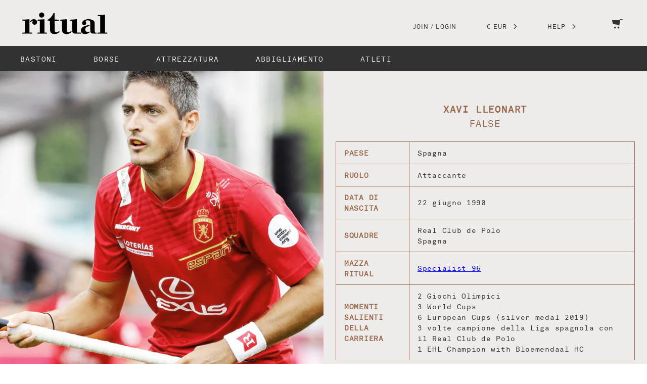

--- FILE ---
content_type: text/css
request_url: https://ritualhockey.com/cdn/shop/t/96/assets/exit-intent-popup.scss.css?v=33374535516115055901766001941
body_size: 130
content:
.exit-intent-popup{color:#000}.exit-intent-popup .exit-intent-popup-overlay{display:none;position:fixed;top:0;right:0;bottom:0;left:0;z-index:99999999;background-color:#000000bf}.exit-intent-popup .exit-intent-popup-steps{display:none;position:fixed;top:0;right:0;left:0;z-index:999999999;transition:1s;transition-delay:.1s;transition-timing-function:cubic-bezier(0,.69,0,.99)}.exit-intent-popup .exit-intent-popup-steps.is-minimising{transform:translate(-100vw,100vh)}.exit-intent-popup .exit-intent-popup-step{display:none;position:absolute;top:0;left:0;right:0;bottom:0;height:100vh}@media only screen and (max-width: 768px){.exit-intent-popup .exit-intent-popup-step.is-mobile-banner{height:auto}}.exit-intent-popup .exit-intent-popup-body-frame{position:absolute;top:50%;left:50%;transform:translate(-50%,-50%);width:90%;max-width:650px;height:510px;background-color:#fff}@media only screen and (max-width: 768px){.exit-intent-popup .exit-intent-popup-body-frame{top:0;left:0;right:0;bottom:0;transform:none;width:auto;max-width:none;height:auto}}@media only screen and (max-width: 768px){.exit-intent-popup .exit-intent-popup-step.is-mobile-banner .exit-intent-popup-body-frame{transform:none;left:0;right:0;bottom:auto;width:auto;max-width:none;height:auto}}.exit-intent-popup .exit-intent-popup-body{height:100%;transition:.2s}.exit-intent-popup .exit-intent-popup-steps.is-minimising .exit-intent-popup-body{opacity:0}.exit-intent-popup .exit-intent-popup-content{position:relative;z-index:2;height:100%;overflow-x:hidden}.exit-intent-popup .exit-intent-popup-close-icon{display:block;width:36px;height:36px;color:#99684c}@media only screen and (max-width: 768px){.exit-intent-popup .exit-intent-popup-step-1 .exit-intent-popup-body-frame{background-color:#000;color:#fff;padding:20px 10px}}@media only screen and (max-width: 768px){.exit-intent-popup .exit-intent-popup-step-1 .exit-intent-popup-close-icon{width:20px;height:20px;color:#fff}}@media only screen and (min-width: 769px){.exit-intent-popup .exit-intent-popup-step-1-image{position:relative;top:-1rem;margin:0 auto;margin-bottom:1rem;max-width:360px}}.exit-intent-popup .exit-intent-popup-step-1-image img{display:block;width:100%}.exit-intent-popup .exit-intent-popup-step-1-exit{font-family:acumin-pro-condensed,sans-serif;font-weight:400}@media only screen and (max-width: 768px){.exit-intent-popup .exit-intent-popup-step-2-actions{display:flex}}@media only screen and (min-width: 769px){.exit-intent-popup .exit-intent-popup-step-2-email{max-width:380px;margin-bottom:10px}}@media only screen and (max-width: 768px){.exit-intent-popup .exit-intent-popup-step-2-email{flex:0 1 auto}}@media only screen and (max-width: 768px){.exit-intent-popup .exit-intent-popup-step-2-submit{flex:1}}.exit-intent-popup .exit-intent-popup-step-2-image{max-width:340px;margin:0 auto}@media only screen and (min-width: 769px){.exit-intent-popup .exit-intent-popup-step-2-image{position:absolute;bottom:-40px;right:-15px;max-width:340px}}.exit-intent-popup .exit-intent-popup-step-2-image img{display:block;width:100%}.exit-intent-popup .exit-intent-popup-step-2-exit{font-family:acumin-pro-condensed,sans-serif;font-weight:400}@media only screen and (min-width: 769px){.exit-intent-popup .exit-intent-popup-step-2-exit{position:relative;bottom:.75rem;width:185px}}.exit-intent-popup .exit-intent-popup-step-3-image{max-width:340px;margin:0 auto}@media only screen and (min-width: 769px){.exit-intent-popup .exit-intent-popup-step-3-image{position:absolute;bottom:40px;right:-55px;max-width:320px}}.exit-intent-popup .exit-intent-popup-step-3-image img{display:block;width:100%}.exit-intent-popup .exit-intent-popup-reminder{display:none;position:fixed;bottom:0;left:0;z-index:99999999;margin-left:20px;margin-bottom:20px;transition:.2s;transform:translateY(100%)}.exit-intent-popup .exit-intent-popup-reminder.is-active{transform:translateY(0)}.exit-intent-popup .exit-intent-popup-reminder-button{display:inline;text-align:inherit;background:none;border:0;outline:0;color:inherit;font:inherit;letter-spacing:inherit;text-decoration:inherit;text-transform:inherit;line-height:inherit;overflow:visible;padding:0;margin:0;-webkit-appearance:none;-ms-appearance:none;-moz-appearance:none;-o-appearance:none;appearance:none;display:block;width:50px;height:50px;border-radius:100%;background-color:#fff}.exit-intent-popup .exit-intent-popup-reminder-button::-moz-focus-inner{border:0;padding:0}.exit-intent-popup .exit-intent-popup-reminder-button::-webkit-inner-spin-button,.exit-intent-popup .exit-intent-popup-reminder-button::-webkit-outer-spin-button{-webkit-appearance:none;margin:0}.exit-intent-popup .exit-intent-popup-reminder-button::-ms-clear{display:none}.exit-intent-popup .exit-intent-popup-reminder-button::-webkit-search-decoration,.exit-intent-popup .exit-intent-popup-reminder-button::-webkit-search-cancel-button,.exit-intent-popup .exit-intent-popup-reminder-button::-webkit-search-results-button,.exit-intent-popup .exit-intent-popup-reminder-button::-webkit-search-results-decoration{display:none}.exit-intent-popup .exit-intent-popup-reminder-text{position:absolute;top:50%;left:100%;transform:translateY(-50%);padding-left:10px;white-space:nowrap;font-size:12px;font-weight:700;opacity:0;transition:.2s;pointer-events:none}.exit-intent-popup .exit-intent-popup-reminder-text.is-active{opacity:1}
/*# sourceMappingURL=/cdn/shop/t/96/assets/exit-intent-popup.scss.css.map?v=33374535516115055901766001941 */


--- FILE ---
content_type: text/css
request_url: https://ritualhockey.com/cdn/shop/t/96/assets/ndn-custom.css?v=176408155648798732411766001941
body_size: -703
content:
.ndn-div-input .dropdown-menu{opacity: 1 !important;pointer-events: auto !important;}
.ndn-formbuilder-mes.ndn-mes-success {
    font-size: 20px;
}

--- FILE ---
content_type: application/javascript
request_url: https://assets.customerfields.com/releases/4.0.4/cf-api.js
body_size: 25410
content:
!function(t){var e={};function r(n){if(e[n])return e[n].exports;var o=e[n]={i:n,l:!1,exports:{}};return t[n].call(o.exports,o,o.exports,r),o.l=!0,o.exports}r.m=t,r.c=e,r.d=function(t,e,n){r.o(t,e)||Object.defineProperty(t,e,{enumerable:!0,get:n})},r.r=function(t){"undefined"!==typeof Symbol&&Symbol.toStringTag&&Object.defineProperty(t,Symbol.toStringTag,{value:"Module"}),Object.defineProperty(t,"__esModule",{value:!0})},r.t=function(t,e){if(1&e&&(t=r(t)),8&e)return t;if(4&e&&"object"===typeof t&&t&&t.__esModule)return t;var n=Object.create(null);if(r.r(n),Object.defineProperty(n,"default",{enumerable:!0,value:t}),2&e&&"string"!=typeof t)for(var o in t)r.d(n,o,function(e){return t[e]}.bind(null,o));return n},r.n=function(t){var e=t&&t.__esModule?function(){return t.default}:function(){return t};return r.d(e,"a",e),e},r.o=function(t,e){return Object.prototype.hasOwnProperty.call(t,e)},r.p="https://app.customerfields.com/packs/",r(r.s=627)}({10:function(t,e,r){"use strict";r.d(e,"a",(function(){return n})),r.d(e,"b",(function(){return o}));var n={GUEST_DATA_SAVED:"guest_data_saved",CUSTOMER_CHANGED:"customer_changed",CUSTOMER_TAGS_CHANGED:"customer_tags_changed",CUSTOMER_SAVED:"customer_saved",CUSTOMER_SAVING:"customer_saving",CUSTOMER_SAVE_FAILED:"customer_save_failed",FIELD_VALIDATED:"field_validated",STEP_CHANGED:"step_changed",READY:"ready",LOADED:"loaded",REPEATING_GROUPS_CHANGED:"repeating_groups_changed",RULE_ACTIONS_DETERMINED:"rule_actions_determined",CUSTOMER_READY:"customer_ready",FORM_SUBMITTED:"form_submitted",FIELD_CHANGED:"field_changed",FORM_SUBMISSION_FAILED:"form_submission_failed"},o=function(){function t(){}return t.emit=function(t,e,r){void 0===e&&(e={}),void 0===r&&(r=document),localStorage.getItem("cf:debug_mode")&&console.info("[CF] Firing event "+t,e,r);var n=new CustomEvent("cf:"+t,{detail:e});r.dispatchEvent(n)},t.on=function(t,e,r){void 0===r&&(r=document);var n=function(t){e(t.detail)};return r.addEventListener("cf:"+t,n),n},t.off=function(t,e){document.removeEventListener("cf:"+t,e)},t}()},100:function(t,e,r){"use strict";var n=r(88);e.a=function(t,e,r){var o=null==t?void 0:Object(n.a)(t,e);return void 0===o?r:o}},104:function(t,e){function r(t){return(r="function"===typeof Symbol&&"symbol"===typeof Symbol.iterator?function(t){return typeof t}:function(t){return t&&"function"===typeof Symbol&&t.constructor===Symbol&&t!==Symbol.prototype?"symbol":typeof t})(t)}var n;n=function(){return this}();try{n=n||new Function("return this")()}catch(o){"object"===("undefined"===typeof window?"undefined":r(window))&&(n=window)}t.exports=n},109:function(t,e){t.exports=function(t){if(!t.webpackPolyfill){var e=Object.create(t);e.children||(e.children=[]),Object.defineProperty(e,"loaded",{enumerable:!0,get:function(){return e.l}}),Object.defineProperty(e,"id",{enumerable:!0,get:function(){return e.i}}),Object.defineProperty(e,"exports",{enumerable:!0}),e.webpackPolyfill=1}return e}},111:function(t,e,r){"use strict";e.a=function(t,e){return t.has(e)}},112:function(t,e,r){"use strict";var n=r(49),o="__lodash_hash_undefined__";var i=function(t){return this.__data__.set(t,o),this};var a=function(t){return this.__data__.has(t)};function s(t){var e=-1,r=null==t?0:t.length;for(this.__data__=new n.a;++e<r;)this.add(t[e])}s.prototype.add=s.prototype.push=i,s.prototype.has=a;e.a=s},113:function(t,e,r){"use strict";var n=r(32),o=r(24),i="[object Arguments]";var a=function(t){return Object(o.a)(t)&&Object(n.a)(t)==i},s=Object.prototype,u=s.hasOwnProperty,c=s.propertyIsEnumerable,f=a(function(){return arguments}())?a:function(t){return Object(o.a)(t)&&u.call(t,"callee")&&!c.call(t,"callee")};e.a=f},12:function(t,e,r){"use strict";var n=r(10),o=r(50),i=r(100),a=r(154),s=r(256),u=r(61);var c=function(t){var e=null==t?0:t.length;return e?t[e-1]:void 0},f=r(88);var l=function(t,e,r){var n=-1,o=t.length;e<0&&(e=-e>o?0:o+e),(r=r>o?o:r)<0&&(r+=o),o=e>r?0:r-e>>>0,e>>>=0;for(var i=Array(o);++n<o;)i[n]=t[n+e];return i};var h=function(t,e){return e.length<2?t:Object(f.a)(t,l(e,0,-1))},d=r(57);var p=function(t,e){return e=Object(u.a)(e,t),null==(t=h(t,e))||delete t[Object(d.a)(c(e))]};var b=function(t,e){return null==t||p(t,e)},v=r(311),y=r(8),m=r.n(y),g=r(43);r.d(e,"b",(function(){return A})),r.d(e,"a",(function(){return C})),r.d(e,"c",(function(){return T})),r.d(e,"d",(function(){return D}));var j,_=(j=function(t,e){return(j=Object.setPrototypeOf||{__proto__:[]}instanceof Array&&function(t,e){t.__proto__=e}||function(t,e){for(var r in e)e.hasOwnProperty(r)&&(t[r]=e[r])})(t,e)},function(t,e){function r(){this.constructor=t}j(t,e),t.prototype=null===e?Object.create(e):(r.prototype=e.prototype,new r)}),O=function(){return(O=Object.assign||function(t){for(var e,r=1,n=arguments.length;r<n;r++)for(var o in e=arguments[r])Object.prototype.hasOwnProperty.call(e,o)&&(t[o]=e[o]);return t}).apply(this,arguments)},w=function(t,e,r,n){return new(r||(r=Promise))((function(o,i){function a(t){try{u(n.next(t))}catch(e){i(e)}}function s(t){try{u(n.throw(t))}catch(e){i(e)}}function u(t){var e;t.done?o(t.value):(e=t.value,e instanceof r?e:new r((function(t){t(e)}))).then(a,s)}u((n=n.apply(t,e||[])).next())}))},S=function(t,e){var r,n,o,i,a={label:0,sent:function(){if(1&o[0])throw o[1];return o[1]},trys:[],ops:[]};return i={next:s(0),throw:s(1),return:s(2)},"function"===typeof Symbol&&(i[Symbol.iterator]=function(){return this}),i;function s(i){return function(s){return function(i){if(r)throw new TypeError("Generator is already executing.");for(;a;)try{if(r=1,n&&(o=2&i[0]?n.return:i[0]?n.throw||((o=n.return)&&o.call(n),0):n.next)&&!(o=o.call(n,i[1])).done)return o;switch(n=0,o&&(i=[2&i[0],o.value]),i[0]){case 0:case 1:o=i;break;case 4:return a.label++,{value:i[1],done:!1};case 5:a.label++,n=i[1],i=[0];continue;case 7:i=a.ops.pop(),a.trys.pop();continue;default:if(!(o=(o=a.trys).length>0&&o[o.length-1])&&(6===i[0]||2===i[0])){a=0;continue}if(3===i[0]&&(!o||i[1]>o[0]&&i[1]<o[3])){a.label=i[1];break}if(6===i[0]&&a.label<o[1]){a.label=o[1],o=i;break}if(o&&a.label<o[2]){a.label=o[2],a.ops.push(i);break}o[2]&&a.ops.pop(),a.trys.pop();continue}i=e.call(t,a)}catch(s){i=[6,s],n=0}finally{r=o=0}if(5&i[0])throw i[1];return{value:i[0]?i[1]:void 0,done:!0}}([i,s])}}},k=function(){for(var t=0,e=0,r=arguments.length;e<r;e++)t+=arguments[e].length;var n=Array(t),o=0;for(e=0;e<r;e++)for(var i=arguments[e],a=0,s=i.length;a<s;a++,o++)n[o]=i[a];return n};window.CF=O(O({},window.CF),{dayjs:m.a});(function(t){function e(e){var r=this,n="[CF]: Column key "+e+" does not resolve to a valid column";return(r=t.call(this,n)||this).type="MissingColumnError",r.columnKey=e,r}_(e,t)})(Error),function(t){function e(e){var r=this;return(r=t.call(this,"[CF]: Failed to save Customer data")||this).type="CustomerNotSavedError",r.changeAttempt=e,r}_(e,t)}(Error);var A,E=function(t){function e(e){var r=this,n="[CF]: Failed to retrieve customer data with an id of '"+e+"'";return(r=t.call(this,n)||this).type="CustomerNotRetrievedError",r.customerId=e,r}return _(e,t),e}(Error);!function(t){t.GUEST_DATA="cf:guest_data",t.DEBUG_MODE="cf:debug_mode"}(A||(A={}));var C=function(){function t(){this.data={},this.savedData={},this.unsavedChanges={},this.tagsToAdd=[],this.tagsToRemove=[]}return t.prototype.init=function(t,e){var r=t.shopifyCustomer,n=t.domain,o=t.baseApiUrl,i=t.proxyPath,a=t.countries;return w(this,void 0,Promise,(function(){var t,s;return S(this,(function(u){switch(u.label){case 0:return this.initialized?(this.columns=e,this.countries=a,[2]):(this.countries=a,this.columns=e,this.shopDomain=n,this.baseApiUrl=o+"/embed_api/v3",this.proxyPath=i,this.data={},this.savedData={},this.unsavedChanges={},this.token=null,this.id=null,this.tagsToAdd=[],this.tagsToRemove=[],this.tokenRefreshAttempts=0,this.maxTokenRefreshAttempts=3,this.initialized=!0,void 0==r?[3,2]:(this.id=r.id,this.token=r.token,t=r.custom_data||{},s=r.legacy_custom_data||{},this.savedData=O(O(O({},r),s),t),delete this.savedData.custom_data,delete this.savedData.legacy_custom_data,!this.id||this.token?[3,2]:[4,this.refreshToken()]));case 1:u.sent(),u.label=2;case 2:return this.setData(),this.emitReady(),[2]}}))}))},t.prototype.destroy=function(){this.initialized=!1,this.id=null,this.token=null,this.savedData={},this.unsavedChanges={},this.data={},this.tagsToAdd=[],this.tagsToRemove=[]},Object.defineProperty(t.prototype,"isLoggedIn",{get:function(){return!!this.id},enumerable:!0,configurable:!0}),t.prototype.setData=function(){this.data=O(O({},this.getGuestData()),this.savedData),this.unsavedChanges=O(O({},this.unsavedChanges),this.getGuestData())},t.prototype.getGuestData=function(){var t=localStorage.getItem(A.GUEST_DATA);return t&&JSON.parse(t)},t.prototype.parseDates=function(){for(var t=this,e=[],r=0;r<arguments.length;r++)e[r]=arguments[r];e.forEach((function(e){var r=t.data[e];/^[0-9]{4}-[0-9]{2}-[0-9]{2}$/.test(r)&&(t.data[e]=m()(r))}))},t.prototype.emitReady=function(){n.b.emit("customer_ready")},t.prototype.addTag=function(){for(var t=this,e=[],r=0;r<arguments.length;r++)e[r]=arguments[r];return this.data.tags||(this.data.tags=[]),e.forEach((function(e){var r,n,o;(null===(o=null===(r=e)||void 0===r?void 0:(n=r).trim)||void 0===o?void 0:o.call(n))&&(t.removeTagFromTagsToRemove(e),t.getTagIndex(t.data.tags,e)>-1||(-1==t.getTagIndex(t.tagsToAdd,e)&&t.tagsToAdd.push(e),-1==t.getTagIndex(t.data.tags,e)&&(t.data.tags=k(t.data.tags,[e]))))})),n.b.emit("customer_tags_changed",{tags:this.data.tags}),this.tagsToAdd},t.prototype.removeTag=function(){for(var t=this,e=[],r=0;r<arguments.length;r++)e[r]=arguments[r];return this.data.tags||(this.data.tags=[]),e.forEach((function(e){var r,n,o;if((null===(o=null===(r=e)||void 0===r?void 0:(n=r).trim)||void 0===o?void 0:o.call(n))&&(t.removeTagFromTagsToAdd(e),-1!=t.getTagIndex(t.data.tags,e))){-1==t.getTagIndex(t.tagsToRemove,e)&&t.tagsToRemove.push(e);var i=t.getTagIndex(t.data.tags,e);i>-1&&t.data.tags.splice(i,1)}})),n.b.emit("customer_tags_changed",{tags:this.data.tags}),this.tagsToRemove},t.prototype.removeTagFromTagsToRemove=function(t){var e=this.getTagIndex(this.tagsToRemove,t);return-1!=e&&this.tagsToRemove.splice(e,1),this.tagsToRemove},t.prototype.removeTagFromTagsToAdd=function(t){var e=this.getTagIndex(this.tagsToAdd,t);return-1!=e&&this.tagsToAdd.splice(e,1),this.tagsToAdd},t.prototype.getTagIndex=function(t,e){if(!t)return-1;if(!(t instanceof Array)){if("string"!=typeof t)return console.warn("[Customer Fields] customer.getTagIndex not given an array or string, instead got:",t),-1;t=t.split(",").map((function(t){return t.trim()})).filter(Boolean)}return t.map((function(t){return t.toLowerCase()})).indexOf(e.toLowerCase())},t.prototype.requestHeaders=function(t){return O({"Auth-Token":this.token,"X-Shopify-Shop-Domain":this.shopDomain},t)},t.prototype.getCustomerData=function(t){return w(this,void 0,Promise,(function(){var e,r;return S(this,(function(n){switch(n.label){case 0:return[4,fetch(this.baseApiUrl+"/customers/"+t+".json",{method:"get",headers:this.requestHeaders()})];case 1:return(e=n.sent()).ok?[4,e.json()]:[3,3];case 2:return r=n.sent().customer,this.data=r,this.emitChange(r),[2,r];case 3:return 401!=e.status?[3,6]:[4,this.refreshToken()];case 4:return n.sent(),[4,this.getCustomerData(t)];case 5:return[2,n.sent()];case 6:throw new E(t)}}))}))},t.prototype.getColumnType=function(t){return this.columns.find((function(e){return e.key==t})).dataType},t.prototype.getColumnByKey=function(t){return this.columns.find((function(e){return e.key==t}))},t.prototype.hasColumn=function(t){return!!this.columns.find((function(e){return e.key==t}))},t.prototype.emit=function(t,e,r){return void 0===r&&(r=new Date),w(this,void 0,Promise,(function(){var n,o,i,a;return S(this,(function(s){switch(s.label){case 0:if(!this.id)return[2];n={event:{name:t,happened_at:r.toISOString(),details:e}},i=function(t){console.error("[CF.emit] Failed to emit event",n),console.error(t)},s.label=1;case 1:return s.trys.push([1,3,,4]),[4,fetch(this.baseApiUrl+"/customers/"+this.id+"/events.json",{method:"post",headers:this.requestHeaders({"Content-Type":"application/json"}),body:JSON.stringify(n)})];case 2:return o=s.sent(),[3,4];case 3:return a=s.sent(),i(a),[2,!1];case 4:return o.ok?[2,!0]:(i(o),[2,!1])}}))}))},t.prototype.update=function(t,e){return void 0===e&&(e={}),this.set(t),this.save(O(O({},e),{data:t}))},t.prototype.prepareCustomerDataPayload=function(t){var e=this;Object(o.c)(t).forEach((function(r){var n,s=Object(i.a)(t,r),u=e.getColumnByKey(r);g.a.keyIsProperlyFormatted(r)?("date"==(null===(n=u)||void 0===n?void 0:n.dataType)&&Object(y.isDayjs)(s)&&(s=s.format("YYYY-MM-DD")),Object(a.a)(t,r,s)):Object(o.b)()&&console.warn("[Customer Fields] Encountered malformed column key whilst preparing the customer data payload:",r,"This key will be ignored.")})),t.default_address&&(t.default_address=O(O({},this.data.default_address),t.default_address)),this.setCountryAndProvinceCodes(t)},t.prototype.storeGuestData=function(t){void 0===t&&(t=this.data);var e=this.getGuestData(),r=O(O({},e),t);["password","password_confirmation"].forEach((function(t){return delete r[t]})),localStorage.setItem(A.GUEST_DATA,JSON.stringify(r)),this.data=O(O({},this.data),t),n.b.emit(n.a.GUEST_DATA_SAVED,{guestData:Object(s.a)(r)})},t.prototype.deleteKeysFromGuestData=function(t){var e=this.getGuestData();t.forEach((function(t){return b(e,t)})),localStorage.setItem(A.GUEST_DATA,JSON.stringify(e))},t.prototype.save=function(t){return void 0===t&&(t={}),w(this,void 0,Promise,(function(){var e,r,o,i,a,s,u,c,f,l,h,d,p,b;return S(this,(function(v){switch(v.label){case 0:return e=t.data,r=void 0===e?this.data:e,o=t.formId,i=t.recaptchaToken,a=t.redirect,s=t.redirectUrl,u=t.login,c="/customers",void 0!=this.id&&(c+="/"+this.id),this.prepareCustomerDataPayload(r),f={customer:{fields:r,add_tags:this.tagsToAdd,remove_tags:this.tagsToRemove}},o&&(f.customer.form_id=o),i&&(f["g-recaptcha-response"]=i),n.b.emit("customer_saving",{customer:this}),l=""+this.baseApiUrl+c+".json",[4,fetch(l,{method:void 0!=this.id?"put":"post",headers:this.requestHeaders({"Content-Type":"application/json"}),body:JSON.stringify(f)})];case 1:if(!(h=v.sent()).ok)return[3,7];v.label=2;case 2:return v.trys.push([2,4,,5]),[4,h.json()];case 3:return d=v.sent().customer,[3,5];case 4:return p=v.sent(),console.error("[Customer Fields] Encountered malformed response from "+l),console.error(p),[2];case 5:return[4,this.handleCustomerSaved({submittedData:r,savedCustomer:d,login:u,redirectUrl:a?s:void 0})];case 6:return v.sent(),[3,15];case 7:return 402==h.status?(window.location.href=window.location.pathname+"?view=orig",[2]):401!=h.status?[3,10]:[4,this.refreshToken()];case 8:return v.sent(),this.token?[4,this.save(t)]:[3,10];case 9:return[2,v.sent()];case 10:b=void 0,v.label=11;case 11:return v.trys.push([11,13,,14]),[4,h.json()];case 12:return b=v.sent().errors,[3,14];case 13:return v.sent(),b={server:["Could not save form, please try again later"]},console.error("[CF] Errors data not included in response",h),[3,14];case 14:return n.b.emit("customer_save_failed",{errors:b}),[2,b];case 15:return[2]}}))}))},t.prototype.saveAsGuest=function(t){if(void 0===t&&(t={}),this.isLoggedIn)console.error("[Customer Fields] Cannot saveAsGuest if the customer is logged in. Use the CF.customer.save method instead, or store the data in localStorage with your own solution.");else{var e=t.data,r=void 0===e?this.data:e,n=t.redirect,o=t.redirectUrl;this.storeGuestData(r),this.setData(),0!=n&&!this.preventRedirect&&this.redirect(o)}},t.prototype.detectInconsistenciesBetweenSubmittedAndSavedData=function(t,e,r){var n,o=["id","password","password_confirmation"];t.forEach((function(t){if(!o.includes(t)){var a=Object(i.a)(e,t),s=Object(i.a)(r,t);Object(v.a)(a,s)||(console.warn('[Customer Fields] Attempted to submit data with column key "'+t+'", but the database does not reflect the submitted value.'),console.warn("Submitted:",a,"Received:",s),n=!0)}})),n&&console.info("[Customer Fields] If the received value is unexpectedly undefined, ensure you have properly configured a data column with the corresponding key.","Manage your data columns by visiting "+window.CF.baseApiUrl+"/data_columns")},t.prototype.handleCustomerSaved=function(t){var e=t.submittedData,r=t.savedCustomer,i=t.login,a=t.redirectUrl;return w(this,void 0,Promise,(function(){var t,s,u,c;return S(this,(function(f){switch(f.label){case 0:return t=Object(o.c)(e),Object(o.b)()&&this.detectInconsistenciesBetweenSubmittedAndSavedData(t,e,r),this.deleteKeysFromGuestData(t),this.deleteKeysFromUnsavedChanges(t),this.savedData=r,this.setData(),!!e.password&&(this.id=this.data.id,this.tagsToAdd=[],this.tagsToRemove=[]),n.b.emit("customer_saved",{customer:this}),i?(s=e.email,u=e.password,c=s&&u,void 0!=this.id&&c&&!this.preventLogin?[4,this.login(s,u,a)]:[3,2]):[3,3];case 1:f.sent(),f.label=2;case 2:return[3,4];case 3:a&&!this.preventRedirect&&this.redirect(a),f.label=4;case 4:return[2]}}))}))},t.prototype.set=function(t,e){var r;if("string"==typeof t){var n=t;this.unsavedChanges=Object(a.a)(this.unsavedChanges,n,e),this.data=Object(a.a)(this.data,n,e)}else for(var n in t){var o=t[n];this.unsavedChanges=Object(a.a)(this.unsavedChanges,n,o),this.data=Object(a.a)(this.data,n,o)}return this.emitChange("string"==typeof t?((r={})[t]=e,r):t),this.unsavedChanges},t.prototype.setCountryAndProvinceCodes=function(t){var e,r,n,o,s,u=Object(i.a)(t,"default_address.country"),c=Object(i.a)(t,"default_address.province");if(!u)return null===(e=t.default_address)||void 0===e||e.country_code,void(null===(r=t.default_address)||void 0===r||r.province_code);var f=null===(n=this.countries)||void 0===n?void 0:n.find((function(t){return t.name==u}));if(f){var l=f.code,h=null===(s=null===(o=f.provinces)||void 0===o?void 0:o.find((function(t){return t.name==c})))||void 0===s?void 0:s.code;Object(i.a)(t,"default_address.country_code")!==l&&Object(a.a)(t,"default_address.country_code",l),Object(i.a)(t,"default_address.province_code")!==h&&Object(a.a)(t,"default_address.province_code",h)}},t.prototype.emitChange=function(t){n.b.emit(n.a.CUSTOMER_CHANGED,{changed:t,customer:this})},t.prototype.get=function(){for(var t=this,e=[],r=0;r<arguments.length;r++)e[r]=arguments[r];if(1==e.length)return e[0]instanceof Array?this.get.apply(this,e[0]):Object(i.a)(this.data,e[0]);var n={};return e.forEach((function(e){"string"==typeof e&&(n[e]=Object(i.a)(t.data,e))})),n},t.prototype.getSavedData=function(){for(var t=this,e=[],r=0;r<arguments.length;r++)e[r]=arguments[r];if(1==e.length)return e[0]instanceof Array?this.get.apply(this,e[0]):Object(i.a)(this.savedData,e[0]);var n={};return e.forEach((function(e){"string"==typeof e&&(n[e]=Object(i.a)(t.savedData,e))})),n},t.prototype.deleteKeysFromUnsavedChanges=function(t){var e=this;t.forEach((function(t){return b(e.unsavedChanges,t)}))},t.prototype.login=function(t,e,r){return w(this,void 0,Promise,(function(){var n,o;return S(this,(function(i){switch(i.label){case 0:return n=["customer[email]="+encodeURIComponent(t),"customer[password]="+encodeURIComponent(e),"form_type=customer_login"],[4,fetch("/account/login",{method:"post",headers:{"Content-Type":"application/x-www-form-urlencoded"},body:n.join("&")})];case 1:return(o=i.sent()).redirected&&"/challenge"==new URL(o.url).pathname?(console.warn("[CF] Must redirect to challenge"),window.location.href=o.url,[2]):o.ok?(r&&this.redirect(r),[2]):(console.error("[CF] Failed to login user",this,o),[2])}}))}))},t.prototype.redirect=function(t){t&&(window.location.href=t)},t.prototype.refreshToken=function(){var t,e,r;return w(this,void 0,Promise,(function(){var n,o,i;return S(this,(function(a){switch(a.label){case 0:if(!this.id)return console.error("[CF] Cannot refresh token of customer that is not logged in."),[2];if(this.tokenRefreshAttempts>=this.maxTokenRefreshAttempts)throw new Error("[CF] Could not refresh token after "+this.maxTokenRefreshAttempts+" attempts.");return this.tokenRefreshAttempts++,[4,fetch(this.baseApiUrl+"/customers/"+this.id+"/token.json",{method:"PUT",headers:this.requestHeaders()})];case 1:return[4,a.sent().json()];case 2:if(n=a.sent(),!!!(null===(t=n)||void 0===t?void 0:t.access_token))return[3,8];o=this.proxyPath+"/customer.json",i=void 0,a.label=3;case 3:return a.trys.push([3,6,,7]),[4,fetch(o)];case 4:return[4,a.sent().json()];case 5:return i=a.sent(),[3,7];case 6:return a.sent(),console.warn("[CF] Unable to fetch "+o),console.info("Do you have ngrok started? Is your proxy path set correctly?"),[2];case 7:return(null===(r=null===(e=i)||void 0===e?void 0:e.customer)||void 0===r?void 0:r.access_token)?(this.token=i.customer.access_token,this.tokenRefreshAttempts=0):console.error("Failed to fetch token from proxy endpoint",i),[3,9];case 8:console.error("Could not make token",n),a.label=9;case 9:return[2]}}))}))},t}(),T=new C,D=function(t){return null==t?"":"number"==typeof t&&isNaN(t)?"":Array.isArray(t)?t.join(", "):""+t}},147:function(t,e,r){"use strict";e.a=function(){return!1}},148:function(t,e,r){"use strict";(function(t){var n=r(18);function o(t){return(o="function"===typeof Symbol&&"symbol"===typeof Symbol.iterator?function(t){return typeof t}:function(t){return t&&"function"===typeof Symbol&&t.constructor===Symbol&&t!==Symbol.prototype?"symbol":typeof t})(t)}var i="object"==("undefined"===typeof exports?"undefined":o(exports))&&exports&&!exports.nodeType&&exports,a=i&&"object"==o(t)&&t&&!t.nodeType&&t,s=a&&a.exports===i?n.a.Buffer:void 0,u=s?s.allocUnsafe:void 0;e.a=function(t,e){if(e)return t.slice();var r=t.length,n=u?u(r):new t.constructor(r);return t.copy(n),n}}).call(this,r(109)(t))},154:function(t,e,r){"use strict";var n=r(58),o=r(61),i=r(91),a=r(28),s=r(57);var u=function(t,e,r,u){if(!Object(a.a)(t))return t;for(var c=-1,f=(e=Object(o.a)(e,t)).length,l=f-1,h=t;null!=h&&++c<f;){var d=Object(s.a)(e[c]),p=r;if(c!=l){var b=h[d];void 0===(p=u?u(b,d,h):void 0)&&(p=Object(a.a)(b)?b:Object(i.a)(e[c+1])?[]:{})}Object(n.a)(h,d,p),h=h[d]}return t};e.a=function(t,e,r){return null==t?t:u(t,e,r)}},18:function(t,e,r){"use strict";var n=r(89);function o(t){return(o="function"===typeof Symbol&&"symbol"===typeof Symbol.iterator?function(t){return typeof t}:function(t){return t&&"function"===typeof Symbol&&t.constructor===Symbol&&t!==Symbol.prototype?"symbol":typeof t})(t)}var i="object"==("undefined"===typeof self?"undefined":o(self))&&self&&self.Object===Object&&self,a=n.a||i||Function("return this")();e.a=a},2:function(t,e,r){"use strict";function n(t,e,r){return{get:function(){var t=r.value.bind(this);return Object.defineProperty(this,e,{value:t}),t}}}r.d(e,"a",(function(){return n}))},22:function(t,e,r){"use strict";var n=r(18).a.Symbol;e.a=n},23:function(t,e,r){"use strict";var n=Array.isArray;e.a=n},24:function(t,e,r){"use strict";function n(t){return(n="function"===typeof Symbol&&"symbol"===typeof Symbol.iterator?function(t){return typeof t}:function(t){return t&&"function"===typeof Symbol&&t.constructor===Symbol&&t!==Symbol.prototype?"symbol":typeof t})(t)}e.a=function(t){return null!=t&&"object"==n(t)}},256:function(t,e,r){"use strict";var n=r(66);var o=function(t,e){for(var r=-1,n=null==t?0:t.length;++r<n&&!1!==e(t[r],r,t););return t},i=r(58),a=r(92);var s=function(t,e,r,n){var o=!r;r||(r={});for(var s=-1,u=e.length;++s<u;){var c=e[s],f=n?n(r[c],t[c],c,r,t):void 0;void 0===f&&(f=t[c]),o?Object(a.a)(r,c,f):Object(i.a)(r,c,f)}return r},u=r(62);var c=function(t,e){return t&&s(e,Object(u.a)(e),t)},f=r(97),l=r(28),h=r(59);var d=function(t){var e=[];if(null!=t)for(var r in Object(t))e.push(r);return e},p=Object.prototype.hasOwnProperty;var b=function(t){if(!Object(l.a)(t))return d(t);var e=Object(h.a)(t),r=[];for(var n in t)("constructor"!=n||!e&&p.call(t,n))&&r.push(n);return r},v=r(70);var y=function(t){return Object(v.a)(t)?Object(f.a)(t,!0):b(t)};var m=function(t,e){return t&&s(e,y(e),t)},g=r(148);var j=function(t,e){var r=-1,n=t.length;for(e||(e=Array(n));++r<n;)e[r]=t[r];return e},_=r(63);var O=function(t,e){return s(t,Object(_.a)(t),e)},w=r(69),S=r(93),k=Object(S.a)(Object.getPrototypeOf,Object),A=r(94),E=Object.getOwnPropertySymbols?function(t){for(var e=[];t;)Object(w.a)(e,Object(_.a)(t)),t=k(t);return e}:A.a;var C=function(t,e){return s(t,E(t),e)},T=r(75),D=r(96);var x=function(t){return Object(D.a)(t,y,E)},F=r(40),$=Object.prototype.hasOwnProperty;var M=function(t){var e=t.length,r=new t.constructor(e);return e&&"string"==typeof t[0]&&$.call(t,"index")&&(r.index=t.index,r.input=t.input),r},P=r(65);var I=function(t){var e=new t.constructor(t.byteLength);return new P.a(e).set(new P.a(t)),e};var N=function(t,e){var r=e?I(t.buffer):t.buffer;return new t.constructor(r,t.byteOffset,t.byteLength)},R=/\w*$/;var U=function(t){var e=new t.constructor(t.source,R.exec(t));return e.lastIndex=t.lastIndex,e},L=r(22),B=L.a?L.a.prototype:void 0,G=B?B.valueOf:void 0;var z=function(t){return G?Object(G.call(t)):{}};var H=function(t,e){var r=e?I(t.buffer):t.buffer;return new t.constructor(r,t.byteOffset,t.length)},V="[object Boolean]",K="[object Date]",q="[object Map]",Y="[object Number]",W="[object RegExp]",J="[object Set]",X="[object String]",Z="[object Symbol]",Q="[object ArrayBuffer]",tt="[object DataView]",et="[object Float32Array]",rt="[object Float64Array]",nt="[object Int8Array]",ot="[object Int16Array]",it="[object Int32Array]",at="[object Uint8Array]",st="[object Uint8ClampedArray]",ut="[object Uint16Array]",ct="[object Uint32Array]";var ft=function(t,e,r){var n=t.constructor;switch(e){case Q:return I(t);case V:case K:return new n(+t);case tt:return N(t,r);case et:case rt:case nt:case ot:case it:case at:case st:case ut:case ct:return H(t,r);case q:return new n;case Y:case X:return new n(t);case W:return U(t);case J:return new n;case Z:return z(t)}},lt=Object.create,ht=function(){function t(){}return function(e){if(!Object(l.a)(e))return{};if(lt)return lt(e);t.prototype=e;var r=new t;return t.prototype=void 0,r}}();var dt=function(t){return"function"!=typeof t.constructor||Object(h.a)(t)?{}:ht(k(t))},pt=r(23),bt=r(48),vt=r(24),yt="[object Map]";var mt=function(t){return Object(vt.a)(t)&&Object(F.a)(t)==yt},gt=r(60),jt=r(41),_t=jt.a&&jt.a.isMap,Ot=_t?Object(gt.a)(_t):mt,wt="[object Set]";var St=function(t){return Object(vt.a)(t)&&Object(F.a)(t)==wt},kt=jt.a&&jt.a.isSet,At=kt?Object(gt.a)(kt):St,Et=1,Ct=2,Tt=4,Dt="[object Arguments]",xt="[object Function]",Ft="[object GeneratorFunction]",$t="[object Object]",Mt={};Mt[Dt]=Mt["[object Array]"]=Mt["[object ArrayBuffer]"]=Mt["[object DataView]"]=Mt["[object Boolean]"]=Mt["[object Date]"]=Mt["[object Float32Array]"]=Mt["[object Float64Array]"]=Mt["[object Int8Array]"]=Mt["[object Int16Array]"]=Mt["[object Int32Array]"]=Mt["[object Map]"]=Mt["[object Number]"]=Mt[$t]=Mt["[object RegExp]"]=Mt["[object Set]"]=Mt["[object String]"]=Mt["[object Symbol]"]=Mt["[object Uint8Array]"]=Mt["[object Uint8ClampedArray]"]=Mt["[object Uint16Array]"]=Mt["[object Uint32Array]"]=!0,Mt["[object Error]"]=Mt[xt]=Mt["[object WeakMap]"]=!1;var Pt=function t(e,r,a,s,f,h){var d,p=r&Et,b=r&Ct,v=r&Tt;if(a&&(d=f?a(e,s,f,h):a(e)),void 0!==d)return d;if(!Object(l.a)(e))return e;var y=Object(pt.a)(e);if(y){if(d=M(e),!p)return j(e,d)}else{var _=Object(F.a)(e),w=_==xt||_==Ft;if(Object(bt.a)(e))return Object(g.a)(e,p);if(_==$t||_==Dt||w&&!f){if(d=b||w?{}:dt(e),!p)return b?C(e,m(d,e)):O(e,c(d,e))}else{if(!Mt[_])return f?e:{};d=ft(e,_,p)}}h||(h=new n.a);var S=h.get(e);if(S)return S;h.set(e,d),At(e)?e.forEach((function(n){d.add(t(n,r,a,n,e,h))})):Ot(e)&&e.forEach((function(n,o){d.set(o,t(n,r,a,o,e,h))}));var k=v?b?x:T.a:b?keysIn:u.a,A=y?void 0:k(e);return o(A||e,(function(n,o){A&&(n=e[o=n]),Object(i.a)(d,o,t(n,r,a,o,e,h))})),d},It=1,Nt=4;e.a=function(t){return Pt(t,It|Nt)}},26:function(t,e,r){"use strict";var n,o=r(90),i=r(18).a["__core-js_shared__"],a=(n=/[^.]+$/.exec(i&&i.keys&&i.keys.IE_PROTO||""))?"Symbol(src)_1."+n:"";var s=function(t){return!!a&&a in t},u=r(28),c=r(42),f=/^\[object .+?Constructor\]$/,l=Function.prototype,h=Object.prototype,d=l.toString,p=h.hasOwnProperty,b=RegExp("^"+d.call(p).replace(/[\\^$.*+?()[\]{}|]/g,"\\$&").replace(/hasOwnProperty|(function).*?(?=\\\()| for .+?(?=\\\])/g,"$1.*?")+"$");var v=function(t){return!(!Object(u.a)(t)||s(t))&&(Object(o.a)(t)?b:f).test(Object(c.a)(t))};var y=function(t,e){return null==t?void 0:t[e]};e.a=function(t,e){var r=y(t,e);return v(r)?r:void 0}},28:function(t,e,r){"use strict";function n(t){return(n="function"===typeof Symbol&&"symbol"===typeof Symbol.iterator?function(t){return typeof t}:function(t){return t&&"function"===typeof Symbol&&t.constructor===Symbol&&t!==Symbol.prototype?"symbol":typeof t})(t)}e.a=function(t){var e=n(t);return null!=t&&("object"==e||"function"==e)}},311:function(t,e,r){"use strict";var n=r(66),o=r(112);var i=function(t,e){for(var r=-1,n=null==t?0:t.length;++r<n;)if(e(t[r],r,t))return!0;return!1},a=r(111),s=1,u=2;var c=function(t,e,r,n,c,f){var l=r&s,h=t.length,d=e.length;if(h!=d&&!(l&&d>h))return!1;var p=f.get(t);if(p&&f.get(e))return p==e;var b=-1,v=!0,y=r&u?new o.a:void 0;for(f.set(t,e),f.set(e,t);++b<h;){var m=t[b],g=e[b];if(n)var j=l?n(g,m,b,e,t,f):n(m,g,b,t,e,f);if(void 0!==j){if(j)continue;v=!1;break}if(y){if(!i(e,(function(t,e){if(!Object(a.a)(y,e)&&(m===t||c(m,t,r,n,f)))return y.push(e)}))){v=!1;break}}else if(m!==g&&!c(m,g,r,n,f)){v=!1;break}}return f.delete(t),f.delete(e),v},f=r(22),l=r(65),h=r(56);var d=function(t){var e=-1,r=Array(t.size);return t.forEach((function(t,n){r[++e]=[n,t]})),r},p=r(81),b=1,v=2,y="[object Boolean]",m="[object Date]",g="[object Error]",j="[object Map]",_="[object Number]",O="[object RegExp]",w="[object Set]",S="[object String]",k="[object Symbol]",A="[object ArrayBuffer]",E="[object DataView]",C=f.a?f.a.prototype:void 0,T=C?C.valueOf:void 0;var D=function(t,e,r,n,o,i,a){switch(r){case E:if(t.byteLength!=e.byteLength||t.byteOffset!=e.byteOffset)return!1;t=t.buffer,e=e.buffer;case A:return!(t.byteLength!=e.byteLength||!i(new l.a(t),new l.a(e)));case y:case m:case _:return Object(h.a)(+t,+e);case g:return t.name==e.name&&t.message==e.message;case O:case S:return t==e+"";case j:var s=d;case w:var u=n&b;if(s||(s=p.a),t.size!=e.size&&!u)return!1;var f=a.get(t);if(f)return f==e;n|=v,a.set(t,e);var C=c(s(t),s(e),n,o,i,a);return a.delete(t),C;case k:if(T)return T.call(t)==T.call(e)}return!1},x=r(75),F=1,$=Object.prototype.hasOwnProperty;var M=function(t,e,r,n,o,i){var a=r&F,s=Object(x.a)(t),u=s.length;if(u!=Object(x.a)(e).length&&!a)return!1;for(var c=u;c--;){var f=s[c];if(!(a?f in e:$.call(e,f)))return!1}var l=i.get(t);if(l&&i.get(e))return l==e;var h=!0;i.set(t,e),i.set(e,t);for(var d=a;++c<u;){var p=t[f=s[c]],b=e[f];if(n)var v=a?n(b,p,f,e,t,i):n(p,b,f,t,e,i);if(!(void 0===v?p===b||o(p,b,r,n,i):v)){h=!1;break}d||(d="constructor"==f)}if(h&&!d){var y=t.constructor,m=e.constructor;y!=m&&"constructor"in t&&"constructor"in e&&!("function"==typeof y&&y instanceof y&&"function"==typeof m&&m instanceof m)&&(h=!1)}return i.delete(t),i.delete(e),h},P=r(40),I=r(23),N=r(48),R=r(98),U=1,L="[object Arguments]",B="[object Array]",G="[object Object]",z=Object.prototype.hasOwnProperty;var H=function(t,e,r,o,i,a){var s=Object(I.a)(t),u=Object(I.a)(e),f=s?B:Object(P.a)(t),l=u?B:Object(P.a)(e),h=(f=f==L?G:f)==G,d=(l=l==L?G:l)==G,p=f==l;if(p&&Object(N.a)(t)){if(!Object(N.a)(e))return!1;s=!0,h=!1}if(p&&!h)return a||(a=new n.a),s||Object(R.a)(t)?c(t,e,r,o,i,a):D(t,e,f,r,o,i,a);if(!(r&U)){var b=h&&z.call(t,"__wrapped__"),v=d&&z.call(e,"__wrapped__");if(b||v){var y=b?t.value():t,m=v?e.value():e;return a||(a=new n.a),i(y,m,r,o,a)}}return!!p&&(a||(a=new n.a),M(t,e,r,o,i,a))},V=r(24);var K=function t(e,r,n,o,i){return e===r||(null==e||null==r||!Object(V.a)(e)&&!Object(V.a)(r)?e!==e&&r!==r:H(e,r,n,o,t,i))};e.a=function(t,e){return K(t,e)}},32:function(t,e,r){"use strict";var n=r(22),o=Object.prototype,i=o.hasOwnProperty,a=o.toString,s=n.a?n.a.toStringTag:void 0;var u=function(t){var e=i.call(t,s),r=t[s];try{t[s]=void 0;var n=!0}catch(u){}var o=a.call(t);return n&&(e?t[s]=r:delete t[s]),o},c=Object.prototype.toString;var f=function(t){return c.call(t)},l="[object Null]",h="[object Undefined]",d=n.a?n.a.toStringTag:void 0;e.a=function(t){return null==t?void 0===t?h:l:d&&d in Object(t)?u(t):f(t)}},40:function(t,e,r){"use strict";var n=r(26),o=r(18),i=Object(n.a)(o.a,"DataView"),a=r(47),s=Object(n.a)(o.a,"Promise"),u=r(52),c=Object(n.a)(o.a,"WeakMap"),f=r(32),l=r(42),h=Object(l.a)(i),d=Object(l.a)(a.a),p=Object(l.a)(s),b=Object(l.a)(u.a),v=Object(l.a)(c),y=f.a;(i&&"[object DataView]"!=y(new i(new ArrayBuffer(1)))||a.a&&"[object Map]"!=y(new a.a)||s&&"[object Promise]"!=y(s.resolve())||u.a&&"[object Set]"!=y(new u.a)||c&&"[object WeakMap]"!=y(new c))&&(y=function(t){var e=Object(f.a)(t),r="[object Object]"==e?t.constructor:void 0,n=r?Object(l.a)(r):"";if(n)switch(n){case h:return"[object DataView]";case d:return"[object Map]";case p:return"[object Promise]";case b:return"[object Set]";case v:return"[object WeakMap]"}return e});e.a=y},41:function(t,e,r){"use strict";(function(t){var n=r(89);function o(t){return(o="function"===typeof Symbol&&"symbol"===typeof Symbol.iterator?function(t){return typeof t}:function(t){return t&&"function"===typeof Symbol&&t.constructor===Symbol&&t!==Symbol.prototype?"symbol":typeof t})(t)}var i="object"==("undefined"===typeof exports?"undefined":o(exports))&&exports&&!exports.nodeType&&exports,a=i&&"object"==o(t)&&t&&!t.nodeType&&t,s=a&&a.exports===i&&n.a.process,u=function(){try{var t=a&&a.require&&a.require("util").types;return t||s&&s.binding&&s.binding("util")}catch(e){}}();e.a=u}).call(this,r(109)(t))},42:function(t,e,r){"use strict";var n=Function.prototype.toString;e.a=function(t){if(null!=t){try{return n.call(t)}catch(e){}try{return t+""}catch(e){}}return""}},43:function(t,e,r){"use strict";r.d(e,"a",(function(){return n}));var n=function(){function t(e){this.savableKey=e,this.keyWithoutIteration=t.parseKeyWithoutIteration(e),this.iteration=t.parseIteration(e),this.savableKey=t.formatColumnKey(this.savableKey,this),this.keyWithoutIteration=t.formatColumnKey(this.keyWithoutIteration,this)}return t.transformFieldNameToColumnKey=function(t){var e,r=null===(e=t)||void 0===e?void 0:e.match(/^customer(\[\w+\])\[?\]?(\[\w+\])?$/i);if(!r)return null;var n=r[1];return"[addresses]"==n&&(n="[default_address]"),r[2]&&(n+="."+r[2]),n.replace(/\[|\]/g,"")},t.keyIsProperlyFormatted=function(e){return t.formatColumnKey(e)==e},t.formatColumnKey=function(e,r){var n=e.toLowerCase().replace(/ /g,"_").replace(/[^a-z0-9_\.]/g,"");return r?n.substring(0,t.getMaximumSavableKeyLength(r)):n.substring(0,this.MAX_COLUMN_KEY_LENGTH)},t.getMaximumSavableKeyLength=function(t){var e=t.iteration?(""+t.iteration).length+1:0;return this.MAX_COLUMN_KEY_LENGTH-e},t.prototype.getFullKey=function(){var t=this.keyWithoutIteration;return this.iteration&&(t+="_"+this.iteration),t},t.parseKeyWithoutIteration=function(e){var r=t.getIteration(e);return r&&(e=e.replace(r,"")),e},t.getIteration=function(t){var e=t.match(/_[0-9]+/g);if(!e)return null;var r=e[e.length-1];return t.indexOf(r)==t.length-r.length?r:null},t.parseIteration=function(e){var r=t.getIteration(e);if(!r)return 0;var n=r.replace("_","");return parseInt(n)},t.MAX_COLUMN_KEY_LENGTH=27,t}()},46:function(t,e,r){"use strict";var n=function(){this.__data__=[],this.size=0},o=r(56);var i=function(t,e){for(var r=t.length;r--;)if(Object(o.a)(t[r][0],e))return r;return-1},a=Array.prototype.splice;var s=function(t){var e=this.__data__,r=i(e,t);return!(r<0)&&(r==e.length-1?e.pop():a.call(e,r,1),--this.size,!0)};var u=function(t){var e=this.__data__,r=i(e,t);return r<0?void 0:e[r][1]};var c=function(t){return i(this.__data__,t)>-1};var f=function(t,e){var r=this.__data__,n=i(r,t);return n<0?(++this.size,r.push([t,e])):r[n][1]=e,this};function l(t){var e=-1,r=null==t?0:t.length;for(this.clear();++e<r;){var n=t[e];this.set(n[0],n[1])}}l.prototype.clear=n,l.prototype.delete=s,l.prototype.get=u,l.prototype.has=c,l.prototype.set=f;e.a=l},47:function(t,e,r){"use strict";var n=r(26),o=r(18),i=Object(n.a)(o.a,"Map");e.a=i},48:function(t,e,r){"use strict";(function(t){var n=r(18),o=r(147);function i(t){return(i="function"===typeof Symbol&&"symbol"===typeof Symbol.iterator?function(t){return typeof t}:function(t){return t&&"function"===typeof Symbol&&t.constructor===Symbol&&t!==Symbol.prototype?"symbol":typeof t})(t)}var a="object"==("undefined"===typeof exports?"undefined":i(exports))&&exports&&!exports.nodeType&&exports,s=a&&"object"==i(t)&&t&&!t.nodeType&&t,u=s&&s.exports===a?n.a.Buffer:void 0,c=(u?u.isBuffer:void 0)||o.a;e.a=c}).call(this,r(109)(t))},49:function(t,e,r){"use strict";var n=r(26),o=Object(n.a)(Object,"create");var i=function(){this.__data__=o?o(null):{},this.size=0};var a=function(t){var e=this.has(t)&&delete this.__data__[t];return this.size-=e?1:0,e},s="__lodash_hash_undefined__",u=Object.prototype.hasOwnProperty;var c=function(t){var e=this.__data__;if(o){var r=e[t];return r===s?void 0:r}return u.call(e,t)?e[t]:void 0},f=Object.prototype.hasOwnProperty;var l=function(t){var e=this.__data__;return o?void 0!==e[t]:f.call(e,t)},h="__lodash_hash_undefined__";var d=function(t,e){var r=this.__data__;return this.size+=this.has(t)?0:1,r[t]=o&&void 0===e?h:e,this};function p(t){var e=-1,r=null==t?0:t.length;for(this.clear();++e<r;){var n=t[e];this.set(n[0],n[1])}}p.prototype.clear=i,p.prototype.delete=a,p.prototype.get=c,p.prototype.has=l,p.prototype.set=d;var b=p,v=r(46),y=r(47);var m=function(){this.size=0,this.__data__={hash:new b,map:new(y.a||v.a),string:new b}};function g(t){return(g="function"===typeof Symbol&&"symbol"===typeof Symbol.iterator?function(t){return typeof t}:function(t){return t&&"function"===typeof Symbol&&t.constructor===Symbol&&t!==Symbol.prototype?"symbol":typeof t})(t)}var j=function(t){var e=g(t);return"string"==e||"number"==e||"symbol"==e||"boolean"==e?"__proto__"!==t:null===t};var _=function(t,e){var r=t.__data__;return j(e)?r["string"==typeof e?"string":"hash"]:r.map};var O=function(t){var e=_(this,t).delete(t);return this.size-=e?1:0,e};var w=function(t){return _(this,t).get(t)};var S=function(t){return _(this,t).has(t)};var k=function(t,e){var r=_(this,t),n=r.size;return r.set(t,e),this.size+=r.size==n?0:1,this};function A(t){var e=-1,r=null==t?0:t.length;for(this.clear();++e<r;){var n=t[e];this.set(n[0],n[1])}}A.prototype.clear=m,A.prototype.delete=O,A.prototype.get=w,A.prototype.has=S,A.prototype.set=k;e.a=A},50:function(t,e,r){"use strict";r.d(e,"d",(function(){return a})),r.d(e,"a",(function(){return s})),r.d(e,"c",(function(){return u})),r.d(e,"b",(function(){return c}));var n=r(12),o=r(10),i=function(){return(i=Object.assign||function(t){for(var e,r=1,n=arguments.length;r<n;r++)for(var o in e=arguments[r])Object.prototype.hasOwnProperty.call(e,o)&&(t[o]=e[o]);return t}).apply(this,arguments)},a=function(){var t=document.querySelector("script[data-cf-init]");return JSON.parse(t.innerHTML)},s=function(t){window.CF=i(i({},window.CF),{domain:t.domain,baseApiUrl:t.baseApiUrl,theme:t.theme,customer:n.c,on:o.b.on})},u=function(t){return Object.keys(t).filter((function(e){return t[e]instanceof Object})).map((function(e){return u(t[e]).map((function(t){return e+"."+t}))})).reduce((function(t,e){return t.concat(e)}),Object.keys(t))},c=function(){return"true"==localStorage.getItem(n.b.DEBUG_MODE)}},52:function(t,e,r){"use strict";var n=r(26),o=r(18),i=Object(n.a)(o.a,"Set");e.a=i},55:function(t,e,r){"use strict";var n=r(32),o=r(24);function i(t){return(i="function"===typeof Symbol&&"symbol"===typeof Symbol.iterator?function(t){return typeof t}:function(t){return t&&"function"===typeof Symbol&&t.constructor===Symbol&&t!==Symbol.prototype?"symbol":typeof t})(t)}var a="[object Symbol]";e.a=function(t){return"symbol"==i(t)||Object(o.a)(t)&&Object(n.a)(t)==a}},56:function(t,e,r){"use strict";e.a=function(t,e){return t===e||t!==t&&e!==e}},57:function(t,e,r){"use strict";var n=r(55),o=1/0;e.a=function(t){if("string"==typeof t||Object(n.a)(t))return t;var e=t+"";return"0"==e&&1/t==-o?"-0":e}},58:function(t,e,r){"use strict";var n=r(92),o=r(56),i=Object.prototype.hasOwnProperty;e.a=function(t,e,r){var a=t[e];i.call(t,e)&&Object(o.a)(a,r)&&(void 0!==r||e in t)||Object(n.a)(t,e,r)}},59:function(t,e,r){"use strict";var n=Object.prototype;e.a=function(t){var e=t&&t.constructor;return t===("function"==typeof e&&e.prototype||n)}},60:function(t,e,r){"use strict";e.a=function(t){return function(e){return t(e)}}},61:function(t,e,r){"use strict";var n=r(23),o=r(55);function i(t){return(i="function"===typeof Symbol&&"symbol"===typeof Symbol.iterator?function(t){return typeof t}:function(t){return t&&"function"===typeof Symbol&&t.constructor===Symbol&&t!==Symbol.prototype?"symbol":typeof t})(t)}var a=/\.|\[(?:[^[\]]*|(["'])(?:(?!\1)[^\\]|\\.)*?\1)\]/,s=/^\w*$/;var u=function(t,e){if(Object(n.a)(t))return!1;var r=i(t);return!("number"!=r&&"symbol"!=r&&"boolean"!=r&&null!=t&&!Object(o.a)(t))||(s.test(t)||!a.test(t)||null!=e&&t in Object(e))},c=r(49),f="Expected a function";function l(t,e){if("function"!=typeof t||null!=e&&"function"!=typeof e)throw new TypeError(f);var r=function r(){var n=arguments,o=e?e.apply(this,n):n[0],i=r.cache;if(i.has(o))return i.get(o);var a=t.apply(this,n);return r.cache=i.set(o,a)||i,a};return r.cache=new(l.Cache||c.a),r}l.Cache=c.a;var h=l,d=500;var p=/[^.[\]]+|\[(?:(-?\d+(?:\.\d+)?)|(["'])((?:(?!\2)[^\\]|\\.)*?)\2)\]|(?=(?:\.|\[\])(?:\.|\[\]|$))/g,b=/\\(\\)?/g,v=function(t){var e=h(t,(function(t){return r.size===d&&r.clear(),t})),r=e.cache;return e}((function(t){var e=[];return 46===t.charCodeAt(0)&&e.push(""),t.replace(p,(function(t,r,n,o){e.push(n?o.replace(b,"$1"):r||t)})),e})),y=r(22);var m=function(t,e){for(var r=-1,n=null==t?0:t.length,o=Array(n);++r<n;)o[r]=e(t[r],r,t);return o},g=1/0,j=y.a?y.a.prototype:void 0,_=j?j.toString:void 0;var O=function t(e){if("string"==typeof e)return e;if(Object(n.a)(e))return m(e,t)+"";if(Object(o.a)(e))return _?_.call(e):"";var r=e+"";return"0"==r&&1/e==-g?"-0":r};var w=function(t){return null==t?"":O(t)};e.a=function(t,e){return Object(n.a)(t)?t:u(t,e)?[t]:v(w(t))}},62:function(t,e,r){"use strict";var n=r(97),o=r(59),i=r(93),a=Object(i.a)(Object.keys,Object),s=Object.prototype.hasOwnProperty;var u=function(t){if(!Object(o.a)(t))return a(t);var e=[];for(var r in Object(t))s.call(t,r)&&"constructor"!=r&&e.push(r);return e},c=r(70);e.a=function(t){return Object(c.a)(t)?Object(n.a)(t):u(t)}},627:function(t,e,r){"use strict";r.r(e);var n=r(50),o=r(12),i=r(10),a=r(7),s=r(2),u=r(43),c=r(100),f=r(154),l=function(t,e,r,n){var o,i=arguments.length,a=i<3?e:null===n?n=Object.getOwnPropertyDescriptor(e,r):n;if("object"===typeof Reflect&&"function"===typeof Reflect.decorate)a=Reflect.decorate(t,e,r,n);else for(var s=t.length-1;s>=0;s--)(o=t[s])&&(a=(i<3?o(a):i>3?o(e,r,a):o(e,r))||a);return i>3&&a&&Object.defineProperty(e,r,a),a},h=function(t,e){if("object"===typeof Reflect&&"function"===typeof Reflect.metadata)return Reflect.metadata(t,e)},d=function(t,e,r,n){return new(r||(r=Promise))((function(o,i){function a(t){try{u(n.next(t))}catch(e){i(e)}}function s(t){try{u(n.throw(t))}catch(e){i(e)}}function u(t){var e;t.done?o(t.value):(e=t.value,e instanceof r?e:new r((function(t){t(e)}))).then(a,s)}u((n=n.apply(t,e||[])).next())}))},p=function(t,e){var r,n,o,i,a={label:0,sent:function(){if(1&o[0])throw o[1];return o[1]},trys:[],ops:[]};return i={next:s(0),throw:s(1),return:s(2)},"function"===typeof Symbol&&(i[Symbol.iterator]=function(){return this}),i;function s(i){return function(s){return function(i){if(r)throw new TypeError("Generator is already executing.");for(;a;)try{if(r=1,n&&(o=2&i[0]?n.return:i[0]?n.throw||((o=n.return)&&o.call(n),0):n.next)&&!(o=o.call(n,i[1])).done)return o;switch(n=0,o&&(i=[2&i[0],o.value]),i[0]){case 0:case 1:o=i;break;case 4:return a.label++,{value:i[1],done:!1};case 5:a.label++,n=i[1],i=[0];continue;case 7:i=a.ops.pop(),a.trys.pop();continue;default:if(!(o=(o=a.trys).length>0&&o[o.length-1])&&(6===i[0]||2===i[0])){a=0;continue}if(3===i[0]&&(!o||i[1]>o[0]&&i[1]<o[3])){a.label=i[1];break}if(6===i[0]&&a.label<o[1]){a.label=o[1],o=i;break}if(o&&a.label<o[2]){a.label=o[2],a.ops.push(i);break}o[2]&&a.ops.pop(),a.trys.pop();continue}i=e.call(t,a)}catch(s){i=[6,s],n=0}finally{r=o=0}if(5&i[0])throw i[1];return{value:i[0]?i[1]:void 0,done:!0}}([i,s])}}},b=function(){function t(){}var e,r;return t.prototype.bind=function(t){this.$form=t,this.formId=this.$form.getAttribute("data-cf-form-id"),this.formId||console.warn("[Customer Fields] When using the rv-cf-custom-form binder, please add the data-cf-form-id attribute and specify a valid form ID as the value."),this.prefillFields(),this.$form.addEventListener("submit",this.handleSubmit)},t.prototype.prefillFields=function(){Array.from(this.$form.querySelectorAll("[name]")).forEach((function(t){var e=u.a.transformFieldNameToColumnKey(t.getAttribute("name"));if(e){var r=Object(c.a)(window.CF.tinybind.state.customer,e);if(null!=r)switch(t.tagName.toLowerCase()){case"input":var n=t;switch(n.type){case"radio":n.checked=n.value==r;break;case"checkbox":n.checked=r instanceof Array?r.includes(n.value):!!r;break;default:n.value=r}break;case"select":var o=t,i=Array.from(o.querySelectorAll("option"));o.value=r,i.forEach((function(t){t.value==r&&(t.selected=!0)}))}}}))},t.prototype.convertErrorsToStableKeys=function(e){var r=function(r){var n=e[r];n.forEach((function(e,r){var o=t.STABLE_SERVER_ERROR_KEYS[e];o&&(n[r]=o)}))};for(var n in e)r(n)},t.prototype.getFormData=function(){var t=[];return Array.from(this.$form.querySelectorAll("[name]")).forEach((function(e){var r=e.name,n=e.value;r&&t.push({name:r,value:n})})),t},t.prototype.handleSubmit=function(t){return d(this,void 0,Promise,(function(){var e,r,n,i,a;return p(this,(function(s){switch(s.label){case 0:return t.preventDefault(),e=this.getFormData(),r={data:{},redirectUrl:"/account",redirect:!0,login:!0,formId:this.formId},n=["form_type","utf8"],i=!1,e.forEach((function(t){var e=t.name,o=t.value;if(!n.includes(e))switch(e){case"return_url":case"redirect_url":case"return_to":r.redirect=!0,r.redirectUrl=o;break;case"redirect":r.redirect="false"!=o;break;case"login":r.login="false"!=o;break;case"guest":i=!0;break;default:var a=u.a.transformFieldNameToColumnKey(e);if(!a||a!=u.a.formatColumnKey(a)){console.warn("[Customer Fields] Encountered field with an improperly formatted name attribute:",e,"The field will not be submitted. Please ensure the name attribute is in the correct format.","View our docs at https://developers.customerfields.com");break}Object(f.a)(r.data,a,o)}})),i?(o.c.saveAsGuest(r),[3,3]):[3,1];case 1:return[4,o.c.save(r)];case 2:a=s.sent(),s.label=3;case 3:return a?(this.convertErrorsToStableKeys(a),Object.keys(window.CF.tinybind.state.errors).forEach((function(t){window.CF.tinybind.state.errors[t]=void 0})),Object.assign(window.CF.tinybind.state.errors,a),window.CF.tinybind.state.has_error=!0):(r.redirect&&(window.CF.tinybind.state.redirecting=!0),window.CF.tinybind.state.has_error=!1,window.CF.tinybind.state.errors={}),[2]}}))}))},t.STABLE_SERVER_ERROR_KEYS={"must be verified":"verify","has already been taken":"taken","is invalid":"invalid","is not valid":"invalid","is not a valid country":"invalid","is too short (minimum is 5 characters)":"too_short","must match the provided password.":"must_match_password"},l([s.a,h("design:type",Function),h("design:paramtypes",["function"===typeof(e="undefined"!==typeof Event&&Event)?e:Object]),h("design:returntype","function"===typeof(r="undefined"!==typeof Promise&&Promise)?r:Object)],t.prototype,"handleSubmit",null),t}();a.binders.width=function(t,e){t.style.width=e},a.binders.height=function(t,e){t.style.height=e},a.binders.unless={block:!0,priority:4e3,bind:function(t){this.marker?!1===this.bound&&this.nested&&this.nested.bind():(this.marker=document.createComment(" tinybind: "+this.type+" "+this.keypath+" "),this.attached=!1,t.parentNode.insertBefore(this.marker,t),t.parentNode.removeChild(t)),this.bound=!0},unbind:function(){this.nested&&(this.nested.unbind(),this.bound=!1)},routine:function(t,e){a.binders.if.routine.call(this,t,!e)},update:function(t){this.nested&&this.nested.update(t)}},a.binders["cf-custom-form"]=function(t){(new b).bind(t)};var v=r(8);a.formatters.log=function(t){return console.log(t)},a.formatters.default=function(t,e){return a.formatters.isEmpty(t)?e:t},a.formatters.add=function(t,e){return t+e},a.formatters.sub=function(t,e){return t-e},a.formatters.map=function(t,e,r){var n=Array.prototype.slice.call(arguments);return n.splice(1,2),e[r].apply(e,n)},a.formatters.isBoolean=function(t){return"boolean"==typeof t},a.formatters.isNumeric=function(t){return!isNaN(t)},a.formatters.isNaN=function(t){return!!a.formatters.isArray(t)||isNaN(t)},a.formatters.isInteger=function(t){return t===+t&&t===(0|t)},a.formatters.isFloat=function(t){return 1/0!==t&&t===+t&&t!==(0|t)},a.formatters.isNumber=function(t){return a.formatters.isFloat(t)||a.formatters.isInteger(t)},a.formatters.isObject=function(t){return a.formatters.toBoolean(t)&&"object"==typeof t&&!a.formatters.isArray(t)},a.formatters.isFunction=function(t){return"function"==typeof t},a.formatters.isArray=function(t){return a.formatters.isFunction(Array.isArray)?Array.isArray(t):t instanceof Array},a.formatters.isString=function(t){return"string"==typeof t||t instanceof String},a.formatters.isInfinity=function(t){return t===1/0},a.formatters.toBoolean=function(t){return!!t},a.formatters.toInteger=function(t){var e=parseInt(1*t+"",10);return isNaN(e)?0:e},a.formatters.toFloat=function(t){var e=parseFloat(1*t+"");return isNaN(e)?0:e},a.formatters.toDecimal=function(t){var e=a.formatters.toInteger(1*t),r=a.formatters.toFloat(t);return e==r?e:r},a.formatters.toArray=function(t){return a.formatters.isArray(t)?t:a.formatters.isObject(t)?a.formatters.values(t):[t]},a.formatters.toString=function(t){return t?t.toString():""},a.formatters.sum=function(t,e){return 1*t+1*e},a.formatters.substract=function(t,e){return 1*t-1*e},a.formatters.multiply=function(t,e){return 1*t*(1*e)},a.formatters.divide=function(t,e){return 1*t/(1*e)},a.formatters.min=function(){return Math.min.apply(Math,arguments)},a.formatters.max=function(){return Math.max.apply(Math,arguments)},a.formatters.isEqual=function(t,e){return t===e},a.formatters.isNotEqual=function(t,e){return t!==e},a.formatters.isLess=function(t,e){return 1*t<1*e},a.formatters.isGreater=function(t,e){return 1*t>1*e},a.formatters.isLessEqual=function(t,e){return 1*t<=1*e},a.formatters.isGreaterEqual=function(t,e){return 1*t>=1*e},a.formatters.or=function(){for(var t=0;t<arguments.length;t++)if(a.formatters.toBoolean(arguments[t]))return!0;return!1},a.formatters.and=function(){for(var t=0;t<arguments.length;t++)if(!a.formatters.toBoolean(arguments[t]))return!1;return!0},a.formatters.negate=function(t){return!a.formatters.toBoolean(t)},a.formatters.if=function(t,e,r){return a.formatters.toBoolean(t)?e:r},a.formatters.unless=function(t,e,r){return a.formatters.toBoolean(t)?r:e},a.formatters.numberFormat=function(t,e,r,n){t=a.formatters.isNumber(t)?t:a.formatters.toDecimal(t),a.formatters.isInteger(e)||(e=a.stdlib.defaultPrecision),r||(r=a.stdlib.defaultDecimalSeparator),n||(n=a.stdlib.defaultThousandSeparator);var o=(+(Math.round(+(Math.abs(t)+"e"+e))+"e"+-e)).toFixed(e);t<0&&(o="-"+o);var i=o.split(".");return 2==i.length?i[0].replace(/\B(?=(\d{3})+(?!\d))/g,n)+r+o[1]:i[0].replace(/\B(?=(\d{3})+(?!\d))/g,n)},a.formatters.date=function(t){return v(t).format(a.stdlib.defaultDateFormat)},a.formatters.time=function(t){return v(t).format(a.stdlib.defaultTimeFormat)},a.formatters.datetime=function(t){return v(t).format(a.stdlib.defaultDatetimeFormat)},a.formatters.toTimestamp=function(t){return v(t).format("X")},a.formatters.toDate=function(t){return v.unix(t).toDate()},a.formatters.dateFormat=function(t,e){return v(t).format(e)},a.formatters.keys=function(t){return Object.keys(t)},a.formatters.values=function(t){return Object.keys(t).map((function(e){return t[e]}))},a.formatters.stringFormat=function(t){for(var e=1;e<arguments.length;e++){var r=t.indexOf("%s");if(-1===r)break;t=t.slice(0,r)+arguments[e]+t.slice(r+2)}return t},a.formatters.split=function(t,e){return t.split(e)},a.formatters.lower=function(t){return t.toLowerCase()},a.formatters.upper=function(t){return t.toUpperCase()},a.formatters.capitalize=function(t){return(t=a.formatters.toString(t)).split(" ").map((function(t){return t.split("-").map((function(t){return t.charAt(0).toUpperCase()+t.slice(1)})).join("-")})).join(" ")},a.formatters.contains=function(t,e){return-1!==t.indexOf(e)},a.formatters.prettyPrint=function(t){return JSON.stringify(t,null,2)},a.formatters.isEmpty=function(t){return!a.formatters.toBoolean(t)||0===a.formatters.toArray(t).length},a.formatters.length=function(t){return a.formatters.isString(t)?t.length:a.formatters.toArray(t).length},a.formatters.join=function(t,e){return a.formatters.toArray(t).join(e)},a.formatters.wrap=function(t){var e=Array.prototype.slice.call(arguments);return e.splice(0,1),function(r){var n=e.slice();return Array.prototype.push.apply(n,Array.prototype.slice.call(arguments)),t.apply(this,n)}},a.formatters.delay=function(t,e){var r=this;return function(){setTimeout((function(){t.apply(r,arguments)}),e)}},a.formatters.preventDefault=function(t){var e=this;return function(r){return r.preventDefault(),t.call(e,r),!1}},a.formatters.int={read:function(t){return a.formatters.toInteger(t)},publish:function(t){return a.formatters.toInteger(t)}},a.formatters.eq=a.formatters.isEqual,a.formatters.ne=function(t,e){return a.formatters.negate(a.formatters.isEqual(t,e))},a.formatters.lt=a.formatters.isLower,a.formatters.le=a.formatters.isLowerEqual,a.formatters.lte=a.formatters.isLowerEqual,a.formatters.gt=a.formatters.isGreater,a.formatters.ge=a.formatters.isGreaterEqual,a.formatters.gte=a.formatters.isGreaterEqual,a.formatters.prv=a.formatters.preventDefault,a.formatters.inject=a.formatters.stringFormat,a.formatters.format=a.formatters.dateFormat,a.formatters.len=a.formatters.length,a.formatters.def=a.formatters.default,a.formatters.neg=a.formatters.negate,a.formatters.date=a.formatters.dateFormat,a.formatters.eq=function(t,e){return t==e},r.d(e,"getCustomerDataForTinybindModel",(function(){return j})),r.d(e,"initCustomerAndBindCfViews",(function(){return w})),r.d(e,"domReady",(function(){return S}));var y=function(){return(y=Object.assign||function(t){for(var e,r=1,n=arguments.length;r<n;r++)for(var o in e=arguments[r])Object.prototype.hasOwnProperty.call(e,o)&&(t[o]=e[o]);return t}).apply(this,arguments)},m=function(t,e,r,n){return new(r||(r=Promise))((function(o,i){function a(t){try{u(n.next(t))}catch(e){i(e)}}function s(t){try{u(n.throw(t))}catch(e){i(e)}}function u(t){var e;t.done?o(t.value):(e=t.value,e instanceof r?e:new r((function(t){t(e)}))).then(a,s)}u((n=n.apply(t,e||[])).next())}))},g=function(t,e){var r,n,o,i,a={label:0,sent:function(){if(1&o[0])throw o[1];return o[1]},trys:[],ops:[]};return i={next:s(0),throw:s(1),return:s(2)},"function"===typeof Symbol&&(i[Symbol.iterator]=function(){return this}),i;function s(i){return function(s){return function(i){if(r)throw new TypeError("Generator is already executing.");for(;a;)try{if(r=1,n&&(o=2&i[0]?n.return:i[0]?n.throw||((o=n.return)&&o.call(n),0):n.next)&&!(o=o.call(n,i[1])).done)return o;switch(n=0,o&&(i=[2&i[0],o.value]),i[0]){case 0:case 1:o=i;break;case 4:return a.label++,{value:i[1],done:!1};case 5:a.label++,n=i[1],i=[0];continue;case 7:i=a.ops.pop(),a.trys.pop();continue;default:if(!(o=(o=a.trys).length>0&&o[o.length-1])&&(6===i[0]||2===i[0])){a=0;continue}if(3===i[0]&&(!o||i[1]>o[0]&&i[1]<o[3])){a.label=i[1];break}if(6===i[0]&&a.label<o[1]){a.label=o[1],o=i;break}if(o&&a.label<o[2]){a.label=o[2],a.ops.push(i);break}o[2]&&a.ops.pop(),a.trys.pop();continue}i=e.call(t,a)}catch(s){i=[6,s],n=0}finally{r=o=0}if(5&i[0])throw i[1];return{value:i[0]?i[1]:void 0,done:!0}}([i,s])}}},j=function(){var t;return y({},(null===(t=window.CF.customer)||void 0===t?void 0:t.data)||{})},_={customer:{},customer_logged_in:!1,customer_saving:!1,customer_saved:!1,has_error:!1,redirecting:!1,errors:{}};i.b.on("customer_changed",(function(){_.customer=j()})),i.b.on("guest_data_saved",(function(){_.customer=j()})),i.b.on("customer_saving",(function(){_.customer_saving=!0,_.customer_saved=!1})),i.b.on("customer_save_failed",(function(){_.customer_saving=!1})),i.b.on("customer_saved",(function(){_.customer_saving=!1,_.customer_saved=!0,setTimeout((function(){_.customer_saved=!1}),3e3)}));var O=function(){_.customer=j(),_.customer_logged_in=o.c.isLoggedIn;for(var t=document.querySelectorAll("[data-cf-view]"),e=0;e<t.length;e++){var r=t[e];a.bind(r,_)}document.body.setAttribute("data-cf-loaded","true")},w=function(){return m(void 0,void 0,Promise,(function(){var t;return g(this,(function(e){switch(e.label){case 0:return t=Object(n.d)(),Object(n.a)(t),window.CF.tinybind={state:_,binders:a.binders,formatters:a.formatters},[4,o.c.init(t,[])];case 1:return e.sent(),O(),[2]}}))}))},S=function(t){"complete"===document.readyState||"loading"!==document.readyState&&!document.documentElement.doScroll?t():document.addEventListener("DOMContentLoaded",t)};S(w)},63:function(t,e,r){"use strict";var n=function(t,e){for(var r=-1,n=null==t?0:t.length,o=0,i=[];++r<n;){var a=t[r];e(a,r,t)&&(i[o++]=a)}return i},o=r(94),i=Object.prototype.propertyIsEnumerable,a=Object.getOwnPropertySymbols,s=a?function(t){return null==t?[]:(t=Object(t),n(a(t),(function(e){return i.call(t,e)})))}:o.a;e.a=s},65:function(t,e,r){"use strict";var n=r(18).a.Uint8Array;e.a=n},66:function(t,e,r){"use strict";var n=r(46);var o=function(){this.__data__=new n.a,this.size=0};var i=function(t){var e=this.__data__,r=e.delete(t);return this.size=e.size,r};var a=function(t){return this.__data__.get(t)};var s=function(t){return this.__data__.has(t)},u=r(47),c=r(49),f=200;var l=function(t,e){var r=this.__data__;if(r instanceof n.a){var o=r.__data__;if(!u.a||o.length<f-1)return o.push([t,e]),this.size=++r.size,this;r=this.__data__=new c.a(o)}return r.set(t,e),this.size=r.size,this};function h(t){var e=this.__data__=new n.a(t);this.size=e.size}h.prototype.clear=o,h.prototype.delete=i,h.prototype.get=a,h.prototype.has=s,h.prototype.set=l;e.a=h},69:function(t,e,r){"use strict";e.a=function(t,e){for(var r=-1,n=e.length,o=t.length;++r<n;)t[o+r]=e[r];return t}},7:function(t,e,r){var n,o,i;function a(t){return(a="function"===typeof Symbol&&"symbol"===typeof Symbol.iterator?function(t){return typeof t}:function(t){return t&&"function"===typeof Symbol&&t.constructor===Symbol&&t!==Symbol.prototype?"symbol":typeof t})(t)}i=function(){"use strict";var t=["prefix","templateDelimiters","rootInterface","preloadData","handler"],e=["binders","formatters","adapters"],r=0,n=1,o=0,i=1,s=/^'.*'$|^".*"$/;function u(t){var e=r,o=t;return s.test(t)?o=t.slice(1,-1):"true"===t?o=!0:"false"===t?o=!1:"null"===t?o=null:"undefined"===t?o=void 0:isNaN(t)?e=n:o=Number(t),{type:e,value:o}}function c(t,e){for(var r,n=t.length,a=0,s=0,u=e[0],c=e[1];s<n;){if((a=t.indexOf(u,s))<0){r&&r.push({type:o,value:t.slice(s)});break}if(r||(r=[]),a>0&&s<a&&r.push({type:o,value:t.slice(s,a)}),s=a+u.length,(a=t.indexOf(c,s))<0){var f=t.slice(s-c.length),l=r[r.length-1];l&&l.type===o?l.value+=f:r.push({type:o,value:f});break}var h=t.slice(s,a).trim();r.push({type:i,value:h}),s=a+c.length}return r}var f,l,h,d={binders:{},formatters:{},adapters:{},_prefix:"rv",_fullPrefix:"rv-",get prefix(){return this._prefix},set prefix(t){this._prefix=t,this._fullPrefix=t+"-"},parseTemplate:c,parseType:u,templateDelimiters:["{","}"],rootInterface:".",preloadData:!0,handler:function(t,e,r){this.call(t,e,r.view.models)},fallbackBinder:function(t,e){null!=e?t.setAttribute(this.type,e):t.removeAttribute(this.type)},configure:function(t){var r=this;t&&Object.keys(t).forEach((function(n){var o=t[n];e.indexOf(n)>-1?Object.keys(o).forEach((function(t){r[n][t]=o[t]})):r[n]=o}))}};function p(t){return"object"===a(t)&&null!==t}var b=function(){function t(t,e,r){this.keypath=e,this.callback=r,this.objectPath=[],this.parse(),this.obj=this.getRootObject(t),p(this.target=this.realize())&&this.set(!0,this.key,this.target,this.callback)}t.updateOptions=function(t){f=t.adapters,l=Object.keys(f),h=t.rootInterface},t.tokenize=function(t,e){var r,n,o=[],i={i:e,path:""};for(r=0;r<t.length;r++)n=t.charAt(r),~l.indexOf(n)?(o.push(i),i={i:n,path:""}):i.path+=n;return o.push(i),o};var e=t.prototype;return e.parse=function(){var e,r;l.length||function(t){throw new Error("[Observer] "+t)}("Must define at least one adapter interface."),~l.indexOf(this.keypath[0])?(r=this.keypath[0],e=this.keypath.substr(1)):(r=h,e=this.keypath),this.tokens=t.tokenize(e,r),this.key=this.tokens.pop()},e.realize=function(){for(var t,e,r=this.obj,n=-1,o=0;o<this.tokens.length;o++)e=this.tokens[o],p(r)?("undefined"!==typeof this.objectPath[o]?r!==(t=this.objectPath[o])&&(this.set(!1,e,t,this),this.set(!0,e,r,this),this.objectPath[o]=r):(this.set(!0,e,r,this),this.objectPath[o]=r),r=this.get(e,r)):(-1===n&&(n=o),(t=this.objectPath[o])&&this.set(!1,e,t,this));return-1!==n&&this.objectPath.splice(n),r},e.sync=function(){var t,e,r;(t=this.realize())!==this.target?(p(this.target)&&this.set(!1,this.key,this.target,this.callback),p(t)&&this.set(!0,this.key,t,this.callback),e=this.value(),this.target=t,((r=this.value())!==e||r instanceof Function)&&this.callback.sync()):t instanceof Array&&this.callback.sync()},e.value=function(){if(p(this.target))return this.get(this.key,this.target)},e.setValue=function(t){p(this.target)&&f[this.key.i].set(this.target,this.key.path,t)},e.get=function(t,e){return f[t.i].get(e,t.path)},e.set=function(t,e,r,n){var o=t?"observe":"unobserve";f[e.i][o](r,e.path,n)},e.unobserve=function(){for(var t,e,r=0;r<this.tokens.length;r++)e=this.tokens[r],(t=this.objectPath[r])&&this.set(!1,e,t,this);p(this.target)&&this.set(!1,this.key,this.target,this.callback)},e.getRootObject=function(t){var e,r;if(!t.$parent)return t;for(e=this.tokens.length?this.tokens[0].path:this.key.path,r=t;r.$parent&&void 0===r[e];)r=r.$parent;return r},t}(),v=/[^\s']+|'([^']|'[^\s])*'|"([^"]|"[^\s])*"/g,y=/\s+/,m=function(){function t(t,e,r,n,o,i,a){this.view=t,this.el=e,this.type=r,this.keypath=n,this.binder=o,this.arg=i,this.formatters=a,this.formatterObservers={},this.model=void 0}var e=t.prototype;return e.observe=function(t,e){return new b(t,e,this)},e.parseTarget=function(){if(this.keypath){var t=u(this.keypath);0===t.type?this.value=t.value:(this.observer=this.observe(this.view.models,this.keypath),this.model=this.observer.target)}else this.value=void 0},e.parseFormatterArguments=function(t,e){var r=this;return t.map(u).map((function(t,n){var o=t.type,i=t.value;if(0===o)return i;r.formatterObservers[e]||(r.formatterObservers[e]={});var a=r.formatterObservers[e][n];return a||(a=r.observe(r.view.models,i),r.formatterObservers[e][n]=a),a.value()}))},e.formattedValue=function(t){var e=this;return this.formatters.reduce((function(t,r,n){var o=r.match(v),i=o.shift(),a=e.view.options.formatters[i],s=e.parseFormatterArguments(o,n);return a&&a.read instanceof Function?t=a.read.apply(a,[t].concat(s)):a instanceof Function&&(t=a.apply(void 0,[t].concat(s))),t}),t)},e.eventHandler=function(t){var e=this,r=e.view.options.handler;return function(n){r.call(t,this,n,e)}},e.set=function(t){t=t instanceof Function&&!this.binder.function?this.formattedValue(t.call(this.model)):this.formattedValue(t);var e=this.binder.routine||this.binder;e instanceof Function&&e.call(this,this.el,t)},e.sync=function(){this.observer?(this.model=this.observer.target,this.set(this.observer.value())):this.set(this.value)},e.publish=function(){var t=this;if(this.observer){var e=this.formatters.reduceRight((function(e,r,n){var o=r.split(y),i=o.shift(),a=t.view.options.formatters[i],s=t.parseFormatterArguments(o,n);return a&&a.publish&&(e=a.publish.apply(a,[e].concat(s))),e}),this.getValue(this.el));this.observer.setValue(e)}},e.bind=function(){this.parseTarget(),this.binder.hasOwnProperty("bind")&&this.binder.bind.call(this,this.el),this.view.options.preloadData&&this.sync()},e.unbind=function(){var t=this;this.binder.unbind&&this.binder.unbind.call(this,this.el),this.observer&&this.observer.unobserve(),Object.keys(this.formatterObservers).forEach((function(e){var r=t.formatterObservers[e];Object.keys(r).forEach((function(t){r[t].unobserve()}))})),this.formatterObservers={}},e.update=function(t){void 0===t&&(t={}),this.observer&&(this.model=this.observer.target),this.binder.update&&this.binder.update.call(this,t)},e.getValue=function(t){return this.binder&&this.binder.getValue?this.binder.getValue.call(this,t):function(t){if("checkbox"===t.type)return t.checked;if("select-multiple"===t.type){for(var e,r=[],n=0;n<t.options.length;n++)(e=t.options[n]).selected&&r.push(e.value);return r}return t.value}(t)},t}(),g={routine:function(t,e){t.data=null!=e?e:""}},j=/((?:'[^']*')*(?:(?:[^\|']*(?:'[^']*')+[^\|']*)+|[^\|]+))|^$/g,_=function t(e,r){var n=!1;if(3===r.nodeType){var o=c(r.data,d.templateDelimiters);if(o){for(var i=0;i<o.length;i++){var a=o[i],s=document.createTextNode(a.value);r.parentNode.insertBefore(s,r),1===a.type&&e.buildBinding(s,null,a.value,g,null)}r.parentNode.removeChild(r)}n=!0}else 1===r.nodeType&&(n=e.traverse(r));if(!n)for(var u=0;u<r.childNodes.length;u++)t(e,r.childNodes[u])},O=function(t,e){var r=t.binder&&t.binder.priority||0;return(e.binder&&e.binder.priority||0)-r},w=function(t){return t.trim()},S=function(){function t(t,e,r){t.jquery||t instanceof Array?this.els=t:this.els=[t],this.models=e,this.options=r,this.build()}var e=t.prototype;return e.buildBinding=function(t,e,r,n,o){var i=r.match(j).map(w),a=i.shift();this.bindings.push(new m(this,t,e,a,n,o,i))},e.build=function(){this.bindings=[];var t,e,r=this.els;for(t=0,e=r.length;t<e;t++)_(this,r[t]);this.bindings.sort(O)},e.traverse=function(t){for(var e,r,n,o,i=d._fullPrefix,a="SCRIPT"===t.nodeName||"STYLE"===t.nodeName,s=t.attributes,u=[],c=this.options.starBinders,f=0,l=s.length;f<l;f++){var h=s[f];if(0===h.name.indexOf(i)){if(e=h.name.slice(i.length),o=void 0,!(r=this.options.binders[e]))for(var p=0;p<c.length;p++)if(n=c[p],e.slice(0,n.length-1)===n.slice(0,-1)){r=this.options.binders[n],o=e.slice(n.length-1);break}if(r||(r=d.fallbackBinder),r.block)return this.buildBinding(t,e,h.value,r,o),t.removeAttribute(h.name),!0;u.push({attr:h,binder:r,type:e,arg:o})}}for(var b=0;b<u.length;b++){var v=u[b];this.buildBinding(t,v.type,v.attr.value,v.binder,v.arg),t.removeAttribute(v.attr.name)}return a},e.bind=function(){this.bindings.forEach((function(t){t.bind()}))},e.unbind=function(){this.bindings.forEach((function(t){t.unbind()}))},e.sync=function(){this.bindings.forEach((function(t){t.sync()}))},e.publish=function(){this.bindings.forEach((function(t){t.binder&&t.binder.publishes&&t.publish()}))},e.update=function(t){var e=this;void 0===t&&(t={}),Object.keys(t).forEach((function(r){e.models[r]=t[r]})),this.bindings.forEach((function(e){e.update&&e.update(t)}))},t}(),k=["push","pop","shift","unshift","sort","reverse","splice"],A={counter:0,weakmap:{},weakReference:function(t){if(!t.hasOwnProperty("__rv")){var e=this.counter++;Object.defineProperty(t,"__rv",{value:e})}return this.weakmap[t.__rv]||(this.weakmap[t.__rv]={callbacks:{}}),this.weakmap[t.__rv]},cleanupWeakReference:function(t,e){Object.keys(t.callbacks).length||t.pointers&&Object.keys(t.pointers).length||delete this.weakmap[e]},stubFunction:function(t,e){var r=t[e],n=this.weakReference(t),o=this.weakmap;t[e]=function(){for(var e=arguments.length,i=new Array(e),a=0;a<e;a++)i[a]=arguments[a];var s=r.apply(t,i);return Object.keys(n.pointers).forEach((function(t){var e=n.pointers[t];o[t]&&o[t].callbacks[e]instanceof Array&&o[t].callbacks[e].forEach((function(t){t.sync()}))})),s}},observeArray:function(t,e,r){var n=this;if(t instanceof Array){var o=this.weakReference(t);o.pointers||(o.pointers={},k.forEach((function(e){n.stubFunction(t,e)}))),o.pointers[e]||(o.pointers[e]=[]),-1===o.pointers[e].indexOf(r)&&o.pointers[e].push(r)}},unobserveArray:function(t,e,r){if(t instanceof Array&&null!=t.__rv){var n=this.weakmap[t.__rv];if(n){var o=n.pointers[e];if(o){var i=o.indexOf(r);i>-1&&o.splice(i,1),o.length||delete n.pointers[e],this.cleanupWeakReference(n,t.__rv)}}}},observe:function(t,e,r){var n,o=this,i=this.weakReference(t).callbacks;if(!i[e]){i[e]=[];var a=Object.getOwnPropertyDescriptor(t,e);a&&(a.get||a.set||!a.configurable)||(n=t[e],Object.defineProperty(t,e,{enumerable:!0,get:function(){return n},set:function(r){if(r!==n){o.unobserveArray(n,t.__rv,e),n=r;var i=o.weakmap[t.__rv];if(i){var a=i.callbacks[e];a&&a.forEach((function(t){t.sync()})),o.observeArray(r,t.__rv,e)}}}}))}-1===i[e].indexOf(r)&&i[e].push(r),this.observeArray(t[e],t.__rv,e)},unobserve:function(t,e,r){var n=this.weakmap[t.__rv];if(n){var o=n.callbacks[e];if(o){var i=o.indexOf(r);i>-1&&(o.splice(i,1),o.length||(delete n.callbacks[e],this.unobserveArray(t[e],t.__rv,e))),this.cleanupWeakReference(n,t.__rv)}}},get:function(t,e){return t[e]},set:function(t,e,r){t[e]=r}},E=function(t){return null!=t?t.toString():void 0};function C(t,e,r){var n=t.el.cloneNode(!0),o=new S(n,e,t.view.options);return o.bind(),t.marker.parentNode.insertBefore(n,r),o}var T={"on-*":{function:!0,priority:1e3,unbind:function(t){this.handler&&t.removeEventListener(this.arg,this.handler)},routine:function(t,e){this.handler&&t.removeEventListener(this.arg,this.handler),this.handler=this.eventHandler(e),t.addEventListener(this.arg,this.handler)}},"each-*":{block:!0,priority:4e3,bind:function(t){this.marker?this.iterated.forEach((function(t){t.bind()})):(this.marker=document.createComment(" tinybind: "+this.type+" "),this.iterated=[],t.parentNode.insertBefore(this.marker,t),t.parentNode.removeChild(t))},unbind:function(t){this.iterated&&this.iterated.forEach((function(t){t.unbind()}))},routine:function(t,e){var r=this,n=this.arg;e=e||[];var o=t.getAttribute("index-property")||"$index";e.forEach((function(t,e){var i={$parent:r.view.models};i[o]=e,i[n]=t;var a=r.iterated[e];if(a)if(a.models[n]!==t){for(var s,u,c=e+1;c<r.iterated.length;c++)if((u=r.iterated[c]).models[n]===t){s=c;break}void 0!==s?(r.iterated.splice(s,1),r.marker.parentNode.insertBefore(u.els[0],a.els[0]),u.models[o]=e):u=C(r,i,a.els[0]),r.iterated.splice(e,0,u)}else a.models[o]=e;else{var f=r.marker;r.iterated.length&&(f=r.iterated[r.iterated.length-1].els[0]),a=C(r,i,f.nextSibling),r.iterated.push(a)}})),this.iterated.length>e.length&&function(t,e){for(var r=0;r<t;r++)e()}(this.iterated.length-e.length,(function(){var t=r.iterated.pop();t.unbind(),r.marker.parentNode.removeChild(t.els[0])})),"OPTION"===t.nodeName&&this.view.bindings.forEach((function(t){t.el===r.marker.parentNode&&"value"===t.type&&t.sync()}))},update:function(t){var e=this,r={};Object.keys(t).forEach((function(n){n!==e.arg&&(r[n]=t[n])})),this.iterated.forEach((function(t){t.update(r)}))}},"class-*":function(t,e){var r=" "+t.className+" ";!e===r.indexOf(" "+this.arg+" ")>-1&&(t.className=e?t.className+" "+this.arg:r.replace(" "+this.arg+" "," ").trim())},text:function(t,e){t.textContent=null!=e?e:""},html:function(t,e){t.innerHTML=null!=e?e:""},show:function(t,e){t.style.display=e?"":"none"},hide:function(t,e){t.style.display=e?"none":""},enabled:function(t,e){t.disabled=!e},disabled:function(t,e){t.disabled=!!e},checked:{publishes:!0,priority:2e3,bind:function(t){var e=this;this.callback||(this.callback=function(){e.publish()}),t.addEventListener("change",this.callback)},unbind:function(t){t.removeEventListener("change",this.callback)},routine:function(t,e){"radio"===t.type?t.checked=E(t.value)===E(e):t.checked=!!e}},value:{publishes:!0,priority:3e3,bind:function(t){if(this.isRadio="INPUT"===t.tagName&&"radio"===t.type,!this.isRadio){this.event=t.getAttribute("event-name")||("SELECT"===t.tagName?"change":"input");var e=this;this.callback||(this.callback=function(){e.publish()}),t.addEventListener(this.event,this.callback)}},unbind:function(t){this.isRadio||t.removeEventListener(this.event,this.callback)},routine:function(t,e){if(this.isRadio)t.setAttribute("value",e);else if("select-multiple"===t.type){if(e instanceof Array)for(var r=0;r<t.length;r++){var n=t[r];n.selected=e.indexOf(n.value)>-1}}else E(e)!==E(t.value)&&(t.value=null!=e?e:"")}},if:{block:!0,priority:4e3,bind:function(t){this.marker?!1===this.bound&&this.nested&&this.nested.bind():(this.marker=document.createComment(" tinybind: "+this.type+" "+this.keypath+" "),this.attached=!1,t.parentNode.insertBefore(this.marker,t),t.parentNode.removeChild(t)),this.bound=!0},unbind:function(){this.nested&&(this.nested.unbind(),this.bound=!1)},routine:function(t,e){!!e!==this.attached&&(e?(this.nested||(this.nested=new S(t,this.view.models,this.view.options),this.nested.bind()),this.marker.parentNode.insertBefore(t,this.marker.nextSibling),this.attached=!0):(t.parentNode.removeChild(t),this.attached=!1))},update:function(t){this.nested&&this.nested.update(t)}}};function D(t,e){for(var r=0;r<e.length;r++){var n=e[r];n.enumerable=n.enumerable||!1,n.configurable=!0,"value"in n&&(n.writable=!0),Object.defineProperty(t,n.key,n)}}function x(t){return(x=Object.setPrototypeOf?Object.getPrototypeOf:function(t){return t.__proto__||Object.getPrototypeOf(t)})(t)}function F(t,e){return(F=Object.setPrototypeOf||function(t,e){return t.__proto__=e,t})(t,e)}function $(t,e,r){return($=function(){if("undefined"===typeof Reflect||!Reflect.construct)return!1;if(Reflect.construct.sham)return!1;if("function"===typeof Proxy)return!0;try{return Date.prototype.toString.call(Reflect.construct(Date,[],(function(){}))),!0}catch(t){return!1}}()?Reflect.construct:function(t,e,r){var n=[null];n.push.apply(n,e);var o=new(Function.bind.apply(t,n));return r&&F(o,r.prototype),o}).apply(null,arguments)}function M(t){var e="function"===typeof Map?new Map:void 0;return(M=function(t){if(null===t||(r=t,-1===Function.toString.call(r).indexOf("[native code]")))return t;var r;if("function"!==typeof t)throw new TypeError("Super expression must either be null or a function");if("undefined"!==typeof e){if(e.has(t))return e.get(t);e.set(t,n)}function n(){return $(t,arguments,x(this).constructor)}return n.prototype=Object.create(t.prototype,{constructor:{value:n,enumerable:!1,writable:!0,configurable:!0}}),F(n,t)})(t)}var P=function(t){var e,r;function n(){return t.apply(this,arguments)||this}r=t,(e=n).prototype=Object.create(r.prototype),e.prototype.constructor=e,e.__proto__=r;var o,i,a,s=n.prototype;return s.connectedCallback=function(){var t=this.constructor.__templateEl.content.cloneNode(!0);for(this.__tinybindView=d.bind(t,this);this.firstChild;)this.removeChild(this.firstChild);this.appendChild(t)},s.disconnectedCallback=function(){this.__tinybindView.unbind()},s.attributeChangedCallback=function(t,e,r){e!==r&&(this[this.constructor.__propAttributeMap[t]]=r)},o=n,a=[{key:"observedAttributes",get:function(){var t=this.template;if(!t)throw new Error("No template declared for "+this.name);this.__templateEl=document.createElement("template"),this.__templateEl.innerHTML=t;var e=this.__propAttributeMap={},r=[],n=this.properties;return n&&Object.keys(n).forEach((function(t){var o=n[t],i="string"===typeof o?o:t;e[i]=t,r.push(i)})),r}}],(i=null)&&D(o.prototype,i),a&&D(o,a),n}(M(HTMLElement));return d.binders=T,d.formatters={watch:function(t){return t},not:function(t){return!t},negate:function(t){return!t}},d.adapters["."]=A,d.Component=P,d.bind=function(r,n,o){var i={};n=n||{},o=o||{},e.forEach((function(t){i[t]=Object.create(null),o[t]&&Object.keys(o[t]).forEach((function(e){i[t][e]=o[t][e]})),Object.keys(d[t]).forEach((function(e){i[t][e]||(i[t][e]=d[t][e])}))})),t.forEach((function(t){var e=o[t];i[t]=null!=e?e:d[t]})),i.starBinders=Object.keys(i.binders).filter((function(t){return t.indexOf("*")>0})),b.updateOptions(i);var a=new S(r,n,i);return a.bind(),a},d},"object"===a(e)&&"undefined"!==typeof t?t.exports=i():void 0===(o="function"===typeof(n=i)?n.call(e,r,e,t):n)||(t.exports=o)},70:function(t,e,r){"use strict";var n=r(90),o=r(95);e.a=function(t){return null!=t&&Object(o.a)(t.length)&&!Object(n.a)(t)}},75:function(t,e,r){"use strict";var n=r(96),o=r(63),i=r(62);e.a=function(t){return Object(n.a)(t,i.a,o.a)}},76:function(t,e,r){"use strict";var n=r(26),o=function(){try{var t=Object(n.a)(Object,"defineProperty");return t({},"",{}),t}catch(e){}}();e.a=o},8:function(t,e,r){var n,o;function i(t){return(i="function"===typeof Symbol&&"symbol"===typeof Symbol.iterator?function(t){return typeof t}:function(t){return t&&"function"===typeof Symbol&&t.constructor===Symbol&&t!==Symbol.prototype?"symbol":typeof t})(t)}!function(a,s){"object"==i(e)&&"undefined"!=typeof t?t.exports=s():void 0===(o="function"===typeof(n=s)?n.call(e,r,e,t):n)||(t.exports=o)}(0,(function(){"use strict";var t="millisecond",e="second",r="minute",n="hour",o="day",i="week",a="month",s="quarter",u="year",c=/^(\d{4})-?(\d{1,2})-?(\d{0,2})[^0-9]*(\d{1,2})?:?(\d{1,2})?:?(\d{1,2})?.?(\d{1,3})?$/,f=/\[([^\]]+)]|Y{2,4}|M{1,4}|D{1,2}|d{1,4}|H{1,2}|h{1,2}|a|A|m{1,2}|s{1,2}|Z{1,2}|SSS/g,l=function(t,e,r){var n=String(t);return!n||n.length>=e?t:""+Array(e+1-n.length).join(r)+t},h={s:l,z:function(t){var e=-t.utcOffset(),r=Math.abs(e),n=Math.floor(r/60),o=r%60;return(e<=0?"+":"-")+l(n,2,"0")+":"+l(o,2,"0")},m:function(t,e){var r=12*(e.year()-t.year())+(e.month()-t.month()),n=t.clone().add(r,a),o=e-n<0,i=t.clone().add(r+(o?-1:1),a);return Number(-(r+(e-n)/(o?n-i:i-n))||0)},a:function(t){return t<0?Math.ceil(t)||0:Math.floor(t)},p:function(c){return{M:a,y:u,w:i,d:o,h:n,m:r,s:e,ms:t,Q:s}[c]||String(c||"").toLowerCase().replace(/s$/,"")},u:function(t){return void 0===t}},d={name:"en",weekdays:"Sunday_Monday_Tuesday_Wednesday_Thursday_Friday_Saturday".split("_"),months:"January_February_March_April_May_June_July_August_September_October_November_December".split("_")},p="en",b={};b[p]=d;var v=function(t){return t instanceof j},y=function(t,e,r){var n;if(!t)return p;if("string"==typeof t)b[t]&&(n=t),e&&(b[t]=e,n=t);else{var o=t.name;b[o]=t,n=o}return r||(p=n),n},m=function(t,e,r){if(v(t))return t.clone();var n=e?"string"==typeof e?{format:e,pl:r}:e:{};return n.date=t,new j(n)},g=h;g.l=y,g.i=v,g.w=function(t,e){return m(t,{locale:e.$L,utc:e.$u,$offset:e.$offset})};var j=function(){function l(t){this.$L=this.$L||y(t.locale,null,!0),this.parse(t)}var h=l.prototype;return h.parse=function(t){this.$d=function(t){var e=t.date,r=t.utc;if(null===e)return new Date(NaN);if(g.u(e))return new Date;if(e instanceof Date)return new Date(e);if("string"==typeof e&&!/Z$/i.test(e)){var n=e.match(c);if(n)return r?new Date(Date.UTC(n[1],n[2]-1,n[3]||1,n[4]||0,n[5]||0,n[6]||0,n[7]||0)):new Date(n[1],n[2]-1,n[3]||1,n[4]||0,n[5]||0,n[6]||0,n[7]||0)}return new Date(e)}(t),this.init()},h.init=function(){var t=this.$d;this.$y=t.getFullYear(),this.$M=t.getMonth(),this.$D=t.getDate(),this.$W=t.getDay(),this.$H=t.getHours(),this.$m=t.getMinutes(),this.$s=t.getSeconds(),this.$ms=t.getMilliseconds()},h.$utils=function(){return g},h.isValid=function(){return!("Invalid Date"===this.$d.toString())},h.isSame=function(t,e){var r=m(t);return this.startOf(e)<=r&&r<=this.endOf(e)},h.isAfter=function(t,e){return m(t)<this.startOf(e)},h.isBefore=function(t,e){return this.endOf(e)<m(t)},h.$g=function(t,e,r){return g.u(t)?this[e]:this.set(r,t)},h.year=function(t){return this.$g(t,"$y",u)},h.month=function(t){return this.$g(t,"$M",a)},h.day=function(t){return this.$g(t,"$W",o)},h.date=function(t){return this.$g(t,"$D","date")},h.hour=function(t){return this.$g(t,"$H",n)},h.minute=function(t){return this.$g(t,"$m",r)},h.second=function(t){return this.$g(t,"$s",e)},h.millisecond=function(e){return this.$g(e,"$ms",t)},h.unix=function(){return Math.floor(this.valueOf()/1e3)},h.valueOf=function(){return this.$d.getTime()},h.startOf=function(t,s){var c=this,f=!!g.u(s)||s,l=g.p(t),h=function(t,e){var r=g.w(c.$u?Date.UTC(c.$y,e,t):new Date(c.$y,e,t),c);return f?r:r.endOf(o)},d=function(t,e){return g.w(c.toDate()[t].apply(c.toDate(),(f?[0,0,0,0]:[23,59,59,999]).slice(e)),c)},p=this.$W,b=this.$M,v=this.$D,y="set"+(this.$u?"UTC":"");switch(l){case u:return f?h(1,0):h(31,11);case a:return f?h(1,b):h(0,b+1);case i:var m=this.$locale().weekStart||0,j=(p<m?p+7:p)-m;return h(f?v-j:v+(6-j),b);case o:case"date":return d(y+"Hours",0);case n:return d(y+"Minutes",1);case r:return d(y+"Seconds",2);case e:return d(y+"Milliseconds",3);default:return this.clone()}},h.endOf=function(t){return this.startOf(t,!1)},h.$set=function(i,s){var c,f=g.p(i),l="set"+(this.$u?"UTC":""),h=(c={},c[o]=l+"Date",c.date=l+"Date",c[a]=l+"Month",c[u]=l+"FullYear",c[n]=l+"Hours",c[r]=l+"Minutes",c[e]=l+"Seconds",c[t]=l+"Milliseconds",c)[f],d=f===o?this.$D+(s-this.$W):s;if(f===a||f===u){var p=this.clone().set("date",1);p.$d[h](d),p.init(),this.$d=p.set("date",Math.min(this.$D,p.daysInMonth())).toDate()}else h&&this.$d[h](d);return this.init(),this},h.set=function(t,e){return this.clone().$set(t,e)},h.get=function(t){return this[g.p(t)]()},h.add=function(t,s){var c,f=this;t=Number(t);var l=g.p(s),h=function(e){var r=m(f);return g.w(r.date(r.date()+Math.round(e*t)),f)};if(l===a)return this.set(a,this.$M+t);if(l===u)return this.set(u,this.$y+t);if(l===o)return h(1);if(l===i)return h(7);var d=(c={},c[r]=6e4,c[n]=36e5,c[e]=1e3,c)[l]||1,p=this.$d.getTime()+t*d;return g.w(p,this)},h.subtract=function(t,e){return this.add(-1*t,e)},h.format=function(t){var e=this;if(!this.isValid())return"Invalid Date";var r=t||"YYYY-MM-DDTHH:mm:ssZ",n=g.z(this),o=this.$locale(),i=this.$H,a=this.$m,s=this.$M,u=o.weekdays,c=o.months,l=function(t,n,o,i){return t&&(t[n]||t(e,r))||o[n].substr(0,i)},h=function(t){return g.s(i%12||12,t,"0")},d=o.meridiem||function(t,e,r){var n=t<12?"AM":"PM";return r?n.toLowerCase():n},p={YY:String(this.$y).slice(-2),YYYY:this.$y,M:s+1,MM:g.s(s+1,2,"0"),MMM:l(o.monthsShort,s,c,3),MMMM:c[s]||c(this,r),D:this.$D,DD:g.s(this.$D,2,"0"),d:String(this.$W),dd:l(o.weekdaysMin,this.$W,u,2),ddd:l(o.weekdaysShort,this.$W,u,3),dddd:u[this.$W],H:String(i),HH:g.s(i,2,"0"),h:h(1),hh:h(2),a:d(i,a,!0),A:d(i,a,!1),m:String(a),mm:g.s(a,2,"0"),s:String(this.$s),ss:g.s(this.$s,2,"0"),SSS:g.s(this.$ms,3,"0"),Z:n};return r.replace(f,(function(t,e){return e||p[t]||n.replace(":","")}))},h.utcOffset=function(){return 15*-Math.round(this.$d.getTimezoneOffset()/15)},h.diff=function(t,c,f){var l,h=g.p(c),d=m(t),p=6e4*(d.utcOffset()-this.utcOffset()),b=this-d,v=g.m(this,d);return v=(l={},l[u]=v/12,l[a]=v,l[s]=v/3,l[i]=(b-p)/6048e5,l[o]=(b-p)/864e5,l[n]=b/36e5,l[r]=b/6e4,l[e]=b/1e3,l)[h]||b,f?v:g.a(v)},h.daysInMonth=function(){return this.endOf(a).$D},h.$locale=function(){return b[this.$L]},h.locale=function(t,e){if(!t)return this.$L;var r=this.clone(),n=y(t,e,!0);return n&&(r.$L=n),r},h.clone=function(){return g.w(this.$d,this)},h.toDate=function(){return new Date(this.valueOf())},h.toJSON=function(){return this.isValid()?this.toISOString():null},h.toISOString=function(){return this.$d.toISOString()},h.toString=function(){return this.$d.toUTCString()},l}();return m.prototype=j.prototype,m.extend=function(t,e){return t(e,j,m),m},m.locale=y,m.isDayjs=v,m.unix=function(t){return m(1e3*t)},m.en=b[p],m.Ls=b,m}))},81:function(t,e,r){"use strict";e.a=function(t){var e=-1,r=Array(t.size);return t.forEach((function(t){r[++e]=t})),r}},88:function(t,e,r){"use strict";var n=r(61),o=r(57);e.a=function(t,e){for(var r=0,i=(e=Object(n.a)(e,t)).length;null!=t&&r<i;)t=t[Object(o.a)(e[r++])];return r&&r==i?t:void 0}},89:function(t,e,r){"use strict";(function(t){function r(t){return(r="function"===typeof Symbol&&"symbol"===typeof Symbol.iterator?function(t){return typeof t}:function(t){return t&&"function"===typeof Symbol&&t.constructor===Symbol&&t!==Symbol.prototype?"symbol":typeof t})(t)}var n="object"==("undefined"===typeof t?"undefined":r(t))&&t&&t.Object===Object&&t;e.a=n}).call(this,r(104))},90:function(t,e,r){"use strict";var n=r(32),o=r(28),i="[object AsyncFunction]",a="[object Function]",s="[object GeneratorFunction]",u="[object Proxy]";e.a=function(t){if(!Object(o.a)(t))return!1;var e=Object(n.a)(t);return e==a||e==s||e==i||e==u}},91:function(t,e,r){"use strict";function n(t){return(n="function"===typeof Symbol&&"symbol"===typeof Symbol.iterator?function(t){return typeof t}:function(t){return t&&"function"===typeof Symbol&&t.constructor===Symbol&&t!==Symbol.prototype?"symbol":typeof t})(t)}var o=9007199254740991,i=/^(?:0|[1-9]\d*)$/;e.a=function(t,e){var r=n(t);return!!(e=null==e?o:e)&&("number"==r||"symbol"!=r&&i.test(t))&&t>-1&&t%1==0&&t<e}},92:function(t,e,r){"use strict";var n=r(76);e.a=function(t,e,r){"__proto__"==e&&n.a?Object(n.a)(t,e,{configurable:!0,enumerable:!0,value:r,writable:!0}):t[e]=r}},93:function(t,e,r){"use strict";e.a=function(t,e){return function(r){return t(e(r))}}},94:function(t,e,r){"use strict";e.a=function(){return[]}},95:function(t,e,r){"use strict";var n=9007199254740991;e.a=function(t){return"number"==typeof t&&t>-1&&t%1==0&&t<=n}},96:function(t,e,r){"use strict";var n=r(69),o=r(23);e.a=function(t,e,r){var i=e(t);return Object(o.a)(t)?i:Object(n.a)(i,r(t))}},97:function(t,e,r){"use strict";var n=function(t,e){for(var r=-1,n=Array(t);++r<t;)n[r]=e(r);return n},o=r(113),i=r(23),a=r(48),s=r(91),u=r(98),c=Object.prototype.hasOwnProperty;e.a=function(t,e){var r=Object(i.a)(t),f=!r&&Object(o.a)(t),l=!r&&!f&&Object(a.a)(t),h=!r&&!f&&!l&&Object(u.a)(t),d=r||f||l||h,p=d?n(t.length,String):[],b=p.length;for(var v in t)!e&&!c.call(t,v)||d&&("length"==v||l&&("offset"==v||"parent"==v)||h&&("buffer"==v||"byteLength"==v||"byteOffset"==v)||Object(s.a)(v,b))||p.push(v);return p}},98:function(t,e,r){"use strict";var n=r(32),o=r(95),i=r(24),a={};a["[object Float32Array]"]=a["[object Float64Array]"]=a["[object Int8Array]"]=a["[object Int16Array]"]=a["[object Int32Array]"]=a["[object Uint8Array]"]=a["[object Uint8ClampedArray]"]=a["[object Uint16Array]"]=a["[object Uint32Array]"]=!0,a["[object Arguments]"]=a["[object Array]"]=a["[object ArrayBuffer]"]=a["[object Boolean]"]=a["[object DataView]"]=a["[object Date]"]=a["[object Error]"]=a["[object Function]"]=a["[object Map]"]=a["[object Number]"]=a["[object Object]"]=a["[object RegExp]"]=a["[object Set]"]=a["[object String]"]=a["[object WeakMap]"]=!1;var s=function(t){return Object(i.a)(t)&&Object(o.a)(t.length)&&!!a[Object(n.a)(t)]},u=r(60),c=r(41),f=c.a&&c.a.isTypedArray,l=f?Object(u.a)(f):s;e.a=l}});

--- FILE ---
content_type: application/javascript
request_url: https://prism.app-us1.com/?a=648882445&u=https%3A%2F%2Fritualhockey.com%2Fit-eu%2Fpages%2Fxavi-lleonart
body_size: 116
content:
window.visitorGlobalObject=window.visitorGlobalObject||window.prismGlobalObject;window.visitorGlobalObject.setVisitorId('c8aca750-b52a-4582-8b2d-dad3255f5c0a', '648882445');window.visitorGlobalObject.setWhitelistedServices('', '648882445');

--- FILE ---
content_type: image/svg+xml
request_url: https://ritualhockey.com/cdn/shop/t/96/assets/r-logomark.svg?v=33259700852821783381766001941
body_size: 52
content:
<svg xmlns="http://www.w3.org/2000/svg" xmlns:xlink="http://www.w3.org/1999/xlink" width="102" height="109" viewBox="0 0 102 109">
    <defs>
        <filter id="a" width="163.8%" height="158%" x="-31.9%" y="-29%" filterUnits="objectBoundingBox">
            <feOffset dy="1" in="SourceAlpha" result="shadowOffsetOuter1"/>
            <feGaussianBlur in="shadowOffsetOuter1" result="shadowBlurOuter1" stdDeviation="6"/>
            <feColorMatrix in="shadowBlurOuter1" result="shadowMatrixOuter1" values="0 0 0 0 0 0 0 0 0 0 0 0 0 0 0 0 0 0 0.1 0"/>
            <feMerge>
                <feMergeNode in="shadowMatrixOuter1"/>
                <feMergeNode in="SourceGraphic"/>
            </feMerge>
        </filter>
        <path id="b" d="M18.325 32.994V.768H.259v3.567h6.329v28.659H.259v3.567h24.719v-3.567h-2.579z"/>
        <path id="d" d="M1.866.767c-.81 0-1.467.658-1.467 1.467v.634c0 .81.657 1.467 1.467 1.467h2.993c7.607 0 9.474 4.137 9.474 6.216 0 2.079-1.927 6.293-9.543 6.293H1.866c-.81 0-1.467.657-1.467 1.467v.634c0 .809.657 1.466 1.467 1.466h2.49c5.768 0 7.347 2.933 8.231 8.738C14.596 42.334 33.24 36.56 33.24 36.56v-3.566c-5.236.734-7.126-.692-8.018-6.338-.852-5.399-4.92-7.338-8.966-7.85 4.877-.918 11.118-3.892 11.118-8.255 0-4.776-6.042-9.784-17.051-9.784H1.866z"/>
    </defs>
    <g fill="none" fill-rule="evenodd" filter="url(#a)" transform="translate(11 9)">
        <path fill="#996749" d="M.88.93v71.125L40 87.86l39.12-15.806V.93L40 16.736z"/>
        <g transform="translate(14 27.667)">
            <mask id="c" fill="#FFF">
                <use xlink:href="#b"/>
            </mask>
            <path fill="#FFF" d="M18.325 32.994V.768H.259v3.567h6.329v28.659H.259v3.567h24.719v-3.567h-2.579z" mask="url(#c)"/>
        </g>
        <g transform="translate(36 27.667)">
            <mask id="e" fill="#FFF">
                <use xlink:href="#d"/>
            </mask>
            <path fill="#FFF" d="M1.866.767c-.81 0-1.467.658-1.467 1.467v.634c0 .81.657 1.467 1.467 1.467h2.993c7.607 0 9.474 4.137 9.474 6.216 0 2.079-1.927 6.293-9.543 6.293H1.866c-.81 0-1.467.657-1.467 1.467v.634c0 .809.657 1.466 1.467 1.466h2.49c5.768 0 7.347 2.933 8.231 8.738C14.596 42.334 33.24 36.56 33.24 36.56v-3.566c-5.236.734-7.126-.692-8.018-6.338-.852-5.399-4.92-7.338-8.966-7.85 4.877-.918 11.118-3.892 11.118-8.255 0-4.776-6.042-9.784-17.051-9.784H1.866z" mask="url(#e)"/>
        </g>
    </g>
</svg>
